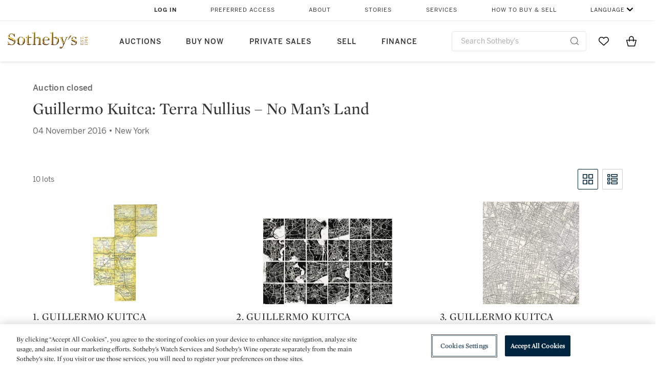

--- FILE ---
content_type: text/html;charset=UTF-8
request_url: https://www.sothebys.com/en/auctions/2016/terra-nullius-no-mans-land-n09575.html
body_size: 15444
content:
<!DOCTYPE html>
<html class="LotPage" lang="en">
<head>
    <meta charset="UTF-8">

    
    <link rel="preconnect" href="https://cdn.fonts.net">
    <link rel="stylesheet"
        href="https://cdn.fonts.net/kit/604aed6c-1d0b-4404-bedd-e585cecd62fc/604aed6c-1d0b-4404-bedd-e585cecd62fc.css">
    
    
    <script src="https://cdn-ukwest.onetrust.com/scripttemplates/otSDKStub.js" type="text/javascript" charset="UTF-8"
        data-domain-script=7754d653-fe9e-40b1-b526-f0bb1a6ea107></script>
    <script src="/etc/designs/shared/js/stb-global.js"></script>
    
    
    <script>
        !(function () {
            var analytics = window.analytics = window.analytics || [];
            if (!analytics.initialize) {
                if (analytics.invoked) {
                    window.console && console.error && console.error("Segment snippet included twice.");
                } else {
                    analytics.invoked = !0;
                    analytics.methods = ["trackSubmit", "trackClick", "trackLink", "trackForm", "pageview", "identify", "reset", "group", "track", "ready", "alias", "debug", "page", "once", "off", "on"];
                    analytics.factory = function (t) { return function () { var e = Array.prototype.slice.call(arguments); e.unshift(t); analytics.push(e); return analytics } };
                    for (var t = 0; t < analytics.methods.length; t++) {
                        var e = analytics.methods[t];
                        analytics[e] = analytics.factory(e)
                    }
                    analytics.load = function (t, e) {
                        var n = document.createElement("script");
                        n.type = "text/javascript";
                        n.async = !0;
                        n.src = ("https:" === document.location.protocol ? "https://" : "http://") + "cdn.segment.com/analytics.js/v1/" + t + "/analytics.min.js";
                        var o = document.getElementsByTagName("script")[0];
                        o.parentNode.insertBefore(n, o);
                        analytics._loadOptions = e
                    };
                    analytics.SNIPPET_VERSION = "4.1.0";

                    // Fixed syntax for IE11 and consent manager check
                    if (!!navigator.userAgent.match(/Trident\/7\./)) {
                        analytics.load("3DPSfpG4OjRBGEMqXhG0ZZsFghihTZso");
                    }
                }
            }
        })();

        function OptanonWrapper() {
            const isPreview = window.name.includes('PreviewFrame-preview')

            window.addEventListener('animationend', event => {
                const onetrustLoaded = event.animationName === 'onetrust-fade-in'
                if (onetrustLoaded && isPreview && window.Optanon) window.Optanon.Close()
            })

            if (!navigator.userAgent.match(/Trident\/7\./) && !isPreview) { // disable on IE11
                const DEBUG_LABEL = 'SEGMENT_DEBUG';
                const debug = window.localStorage.getItem(DEBUG_LABEL) === 'true';

                try {
                    if (hasCookie('OptanonConsent')) {
                        window.SothebysShared.findSegmentIntegrations("3DPSfpG4OjRBGEMqXhG0ZZsFghihTZso").then(
                            function (integrations) {
                                analytics.load("3DPSfpG4OjRBGEMqXhG0ZZsFghihTZso", {
                                    integrations: integrations
                                });
                                window.addEventListener("OTConsentApplied", onOneTrustChanged);
                            });
                    }
                    function onOneTrustChanged() {
                        window.location.reload();
                    }
                } catch (e) {
                    if (debug) console.error(e);
                };

                function hasCookie(name) {
                    return getCookie(name) != null;
                }

                function getCookie(name) {
                    let match = document.cookie.match(new RegExp('(^| )' + name + '=([^;]+)'));
                    if (match) return match[2];
                }
            }
        }
    </script>
    <link rel="preload" as="script" href="https://sothebys-com.brightspotcdn.com/resource/00000169-4eb2-d078-adfb-6eb2e0750000/styleguide/react/sothebys-components-with-react.min.489d1f52cda29085fddfa14ba1811a2f.gz.js">
    <link rel="stylesheet" href="https://sothebys-com.brightspotcdn.com/resource/00000169-4eb2-d078-adfb-6eb2e0750000/styleguide/All.min.1250976f409aaffbb4853acee214da0b.gz.css"><style>.ErrorPage-body {text-align: center; max-width: 667px; margin: 30px auto;}
.ErrorPage-body h1 {
  font-size: 100px;
  line-height: 1;
  letter-spacing: 2.6px;
  font-weight: 400;
  padding-bottom: 20px;
}
.ErrorPage-body h3 {
  font-size: 32px;
  font-weight: 300;
  line-height: 1.25;
  letter-spacing: 2px;
  padding: 0 10px 28px;
  max-width: 440px;
  margin: 0 auto;
}
.ErrorPage-body p {
  font-size: 20px;
  line-height: 1.2;
  padding: 0 10px 30px;
}</style>
<style>.TravexPage-black-background-container[data-white-background] .TravexLocation-eventDateRange {
    color: #000;
}</style>
<style>@media only screen and (max-width: 767px) {
   .AlgoliaGeographicSearchPage .listview-results { grid-template-columns: minmax(100px, 1fr); }
}</style>
<style>.ServiceDetailPage-aside .Address {
    display: none;
}</style>
<style>[data-preferred-content] .GallerySlide-actions {
    display: none;
}</style>
<style>.SearchModule-results .Card dynamic-cta:nth-of-type(odd) a[href] { display: none; }
.SearchModule-results .Card dynamic-cta:nth-of-type(odd) a[href*='http'] { display: flex; }</style>
<style></style><meta name="segment-site-verification" content="XB3b8DBgKNAcJ3nmgDYEFFkbV2OS4QD7"><style></style>
<style></style> <meta name="google-site-verification" content="jatOijsUDn6t0MH8uZbjbex1rYj2tgZZa_x1TAU32To"/> <style></style>
<style>@media only screen and (min-width: 768px) {
.DynamicCarousel-items[data-four-wide] .DynamicCarousel-items-item .Card .Image-uncropped, .MosaicCarousel-items[data-four-wide] .MosaicCarousel-items-item .Card .Image-uncropped {
    max-height: 376px;
    max-width: 100%;
}
}</style>
<style>.AuctionsModule-auctionsMain[data-auctions-style=grid] .AuctionsModule-results .AuctionsModule-results-item .item .image {
    display: flex;
    align-items: flex-end;
    height: 200px;
    justify-content: center;
}</style>
<style>aside [class$="-cta"] {
    display: block;
    text-align: left;
    margin: 0;
    min-width: unset;
    max-width: unset;
}
aside [class$="-cta"]:empty {
    display: none;
}</style>
<meta name="viewport" content="width=device-width, initial-scale=1"><title>Guillermo Kuitca: Terra Nullius – No Man’s Land - N09575</title>

    <link rel="canonical" href="https://www.sothebys.com/en/auctions/2016/terra-nullius-no-mans-land-n09575.html">
    <meta name="brightspot.contentId" content="00000164-5e43-dda0-a9fc-5e73fa160000">

    <meta property="og:url" content="https://www.sothebys.com/en/auctions/2016/terra-nullius-no-mans-land-n09575.html">

<meta property="og:image" content="">


<meta property="og:image:url" content="">

<meta property="og:image:width" content="">
<meta property="og:image:height" content="">
    <meta property="og:image:type" content="image">



    <meta property="og:locale" content="en">

    <meta property="og:locale:alternate" content="en">

    <meta property="og:site_name" content="Sothebys.com">


    <meta property="og:type" content="website">
<meta name="twitter:card" content="summary_large_image"/>

















    <meta property="fb:app_id" content="939141536887366">

    <meta property="fb:pages" content="101894826563370">

<meta property="article:tag" content="Guillermo Kuitca"><meta property="article:tag" content="Fine Art"><meta property="article:tag" content="New York"><link rel="alternate" href="https://www.sothebys.com/en/auctions/2016/terra-nullius-no-mans-land-n09575.html" hreflang="en" /><link rel="apple-touch-icon"sizes="180x180"href="/apple-touch-icon.png">
<link rel="icon"type="image/png"href="/favicon-32x32.png">
<link rel="icon"type="image/png"href="/favicon-16x16.png">

    
    <script>
        !function () { "use strict"; !function () { if (void 0 === window.Reflect || void 0 === window.customElements || window.customElements.polyfillWrapFlushCallback) return; const t = HTMLElement; window.HTMLElement = { HTMLElement: function () { return Reflect.construct(t, [], this.constructor) } }.HTMLElement, HTMLElement.prototype = t.prototype, HTMLElement.prototype.constructor = HTMLElement, Object.setPrototypeOf(HTMLElement, t) }() }();
    </script>
    
    <script>
        !function () { "use strict"; var n, t = !1, o = [], d = !1; function e() { window.WebComponents.ready = !0, document.dispatchEvent(new CustomEvent("WebComponentsReady", { bubbles: !0 })) } function i() { window.customElements && customElements.polyfillWrapFlushCallback && customElements.polyfillWrapFlushCallback(function (e) { n = e, d && n() }) } function r() { window.HTMLTemplateElement && HTMLTemplateElement.bootstrap && HTMLTemplateElement.bootstrap(window.document), t = !0, c().then(e) } function c() { d = !1; var e = o.map(function (e) { return e instanceof Function ? e() : e }); return o = [], Promise.all(e).then(function () { d = !0, n && n() }).catch(function (e) { console.error(e) }) } window.WebComponents = window.WebComponents || {}, window.WebComponents.ready = window.WebComponents.ready || !1, window.WebComponents.waitFor = window.WebComponents.waitFor || function (e) { e && (o.push(e), t && c()) }, window.WebComponents._batchCustomElements = i; var a = "webcomponents-loader.js", l = []; "attachShadow" in Element.prototype && "getRootNode" in Element.prototype && (!window.ShadyDOM || !window.ShadyDOM.force) || l.push("sd"), window.customElements && !window.customElements.forcePolyfill || l.push("ce"); var s, m, w, u = function () { var e = document.createElement("template"); if (!("content" in e)) return !0; if (!(e.content.cloneNode() instanceof DocumentFragment)) return !0; var n = document.createElement("template"); n.content.appendChild(document.createElement("div")), e.content.appendChild(n); var t = e.cloneNode(!0); return 0 === t.content.childNodes.length || 0 === t.content.firstChild.content.childNodes.length }(); window.Promise && Array.from && window.URL && window.Symbol && !u || (l = ["sd-ce-pf"]), l.length ? (s = "bundles/webcomponents-" + l.join("-") + ".js", m = window.WebComponents.root ? window.WebComponents.root + s : document.querySelector('script[src*="' + a + '"]').src.replace(a, s), (w = document.createElement("script")).src = m, "loading" === document.readyState ? (w.setAttribute("onload", "window.WebComponents._batchCustomElements()"), document.write(w.outerHTML), document.addEventListener("DOMContentLoaded", r)) : (w.addEventListener("load", function () { i(), r() }), w.addEventListener("error", function () { throw new Error("Could not load polyfill bundle" + m) }), document.head.appendChild(w))) : "complete" === document.readyState ? (t = !0, e()) : (window.addEventListener("load", r), window.addEventListener("DOMContentLoaded", function () { window.removeEventListener("load", r), r() })) }();
    </script>
    
    <meta name="brightspot.cached" content="true">

    <link rel="stylesheet" href="https://cdn.jsdelivr.net/npm/keen-slider@6.8.5/keen-slider.min.css" />
    <!-- Add Webcomponents Loader -->
    <script src="https://unpkg.com/@webcomponents/webcomponentsjs@2.5.0/webcomponents-loader.js"></script>

    <!-- Add Custom Elements ES5 Adapter -->
    <script src="https://unpkg.com/@webcomponents/webcomponentsjs@2.5.0/custom-elements-es5-adapter.js"></script>
    <script src="https://unpkg.com/@popperjs/core@2"></script>
    <script src="https://unpkg.com/tippy.js@6"></script>

    <script src="/core/page/ym-utils.js"></script>
    <script src="https://sothebys-com.brightspotcdn.com/resource/00000169-4eb2-d078-adfb-6eb2e0750000/styleguide/All.min.7d7c3ed1770081721dbdb3e5599d06f9.gz.js" async></script><script>
    window.fbAsyncInit = function() {
    FB.init({
    
        appId : '939141536887366',
    
    xfbml : true,
    version : 'v2.9'
    });
    };
    (function(d, s, id){
    var js, fjs = d.getElementsByTagName(s)[0];
    if (d.getElementById(id)) {return;}
    js = d.createElement(s); js.id = id;
    js.src = "//connect.facebook.net/en_US/sdk.js";
    fjs.parentNode.insertBefore(js, fjs);
    }(document, 'script', 'facebook-jssdk'));
</script>
<script>!function(e){var o={};function t(r){if(o[r])return o[r].exports;var n=o[r]={i:r,l:!1,exports:{}};return e[r].call(n.exports,n,n.exports,t),n.l=!0,n.exports}t.m=e,t.c=o,t.d=function(e,o,r){t.o(e,o)||Object.defineProperty(e,o,{enumerable:!0,get:r})},t.r=function(e){"undefined"!=typeof Symbol&&Symbol.toStringTag&&Object.defineProperty(e,Symbol.toStringTag,{value:"Module"}),Object.defineProperty(e,"__esModule",{value:!0})},t.t=function(e,o){if(1&o&&(e=t(e)),8&o)return e;if(4&o&&"object"==typeof e&&e&&e.__esModule)return e;var r=Object.create(null);if(t.r(r),Object.defineProperty(r,"default",{enumerable:!0,value:e}),2&o&&"string"!=typeof e)for(var n in e)t.d(r,n,function(o){return e[o]}.bind(null,n));return r},t.n=function(e){var o=e&&e.__esModule?function(){return e.default}:function(){return e};return t.d(o,"a",o),o},t.o=function(e,o){return Object.prototype.hasOwnProperty.call(e,o)},t.p="",t(t.s=10)}([function(e,o,t){"use strict";Object.defineProperty(o,"__esModule",{value:!0}),o.getCampaigns=o.getCookie=o.removeCookie=o.setCookie=o.getQueryParam=o.isUrlSecure=void 0;var r=function(e){return e&&e.__esModule?e:{default:e}}(t(7)),n=function(e){if(e&&e.__esModule)return e;var o={};if(null!=e)for(var t in e)Object.prototype.hasOwnProperty.call(e,t)&&(o[t]=e[t]);return o.default=e,o}(t(3));var a=function(e,o){try{return e[o]}catch(e){}},i=(o.isUrlSecure=function(e){var o=new r.default(e);return!!o&&"https:"===o.protocol},o.getQueryParam=function(e,o){var t=new r.default(e,!0);if(!Array.isArray(o))return a(t.query,o);var n=void 0,i=!0,s=!1,u=void 0;try{for(var c,l=o[Symbol.iterator]();!(i=(c=l.next()).done);i=!0){var f=c.value,m=a(t.query,f);m&&(void 0===n&&(n={}),n[f]=m)}}catch(e){s=!0,u=e}finally{try{!i&&l.return&&l.return()}finally{if(s)throw u}}return null===n?void 0:n});o.setCookie=function(e){var o=e.name,t=e.value,r=e.expires,a=void 0===r?1:r,i=e.path,s={};a&&(s.expires=a),i&&(s.path=i),n.set(o,t,a)},o.removeCookie=function(e){n.remove(e)},o.getCookie=function(e){n.get(e)},o.getCampaigns=function(e){var o=i(e,["aecmp","cmp"]);if(o){var t=o.aecmp,r=o.cmp;return t||r}}},function(e,o,t){"use strict";Object.defineProperty(o,"__esModule",{value:!0}),o.campaign=void 0;var r=t(0);o.campaign=function(e){try{var o={cookieName:"aecmp",patterns:{alwaysIgnore:[/^Simple_Registration_Complete$/],ignoreIfPrior:[/^email_SimpleAccountWelcome_Estimates_zaius_\d{1,2}-[a-z]{1,3}-\d{1,2}$/i]}},t=function(e,o){return e.test(o)},n=(0,r.getCookie)(o.cookieName);n&&!0===o.patterns.alwaysIgnore.some(function(e){return t(e,n)})&&((0,r.removeCookie)(o.cookieName),n=void 0);var a=(0,r.getCampaigns)(e);if(!a)return;if(n&&n===a)return;if(!0===o.patterns.alwaysIgnore.some(function(e){return t(e,a)}))return;if(!n)return void(0,r.setCookie)({name:o.cookieName,value:a,expires:30});if(!0===o.patterns.ignoreIfPrior.some(function(e){return t(e,a)}))return;(0,r.setCookie)({name:o.cookieName,value:a,expires:30})}catch(e){console.error(e)}}},function(e,o,t){"use strict";Object.defineProperty(o,"__esModule",{value:!0}),o.traffic=void 0;var r=t(0);o.traffic=function(e,o){try{var t=(0,r.isUrlSecure)(o),n=function(e){return"AE-"+e},a={set:function(e,o){t?window.sessionStorage.setItem(n(e),"string"==typeof o?o:JSON.stringify(o)):(0,r.setCookie)({name:n(e),value:o})},get:function(e){if(t)return window.sessionStorage.getItem(n(e));(0,r.getCookie)(n(e))},remove:function(e){if(t)return window.sessionStorage.removeItem(n(e));(0,r.removeCookie)(n(e))},replace:function(e){if(t&&!window.sessionStorage.getItem(n(e))){var o=(0,r.getCookie)(n(e));o&&(window.sessionStorage.setItem(n(e),o),(0,r.removeCookie)(n(e)))}}},i=void 0,s=void 0,u=void 0,c=void 0,l=void 0,f={keyName:"aetrfc",referrer:e,types:{d:"direct",r:"referral",o:"organic",p:"paid",c:"campaign"},internalDomains:["sothebys.com","auth0.com","sothebys.io"],patterns:{alwaysIgnore:[/^Simple_Registration_Complete$/],ignoreIfPrior:[/^email_SimpleAccountWelcome_Estimates_zaius_\d{1,2}-[a-z]{1,3}-\d{1,2}$/i],href:/(?:https?:\/\/)?((?:[\w-.])+)(?:\/?$|(?:\/?[^\?]\/?)+)(?:(?:\?)([^#]+))?/i},searchEngines:[{n:"360.cn",u:["360.cn"],q:"q"},{n:"Alice",u:["www.alice.com","aliceadsl.fr"],q:"qs"},{n:"Alltheweb",u:["www.alltheweb.com"],q:"q"},{n:"Altavista",u:["www.altavista.com"],q:"q"},{n:"AOL",u:["www.aol.com"],q:["encquery, q, query"]},{n:"Ask",u:["www.ask.com","search.aol.","alicesuche.aol."],q:"q"},{n:"Auone",u:["search.auone.jp"],q:"q"},{n:"Avg",u:["isearch.avg.com"],q:"q"},{n:"Babylon",u:["search.babylon.com"],q:"q"},{n:"Baidu",u:["www.baidu.com"],q:"wd, word"},{n:"Biglobe",u:["biglobe.ne.jp"],q:"q"},{n:"Bing",u:["www.bing."],q:"q"},{n:"Centrum.cz",u:["search.centrum.cz"],q:"q"},{n:"Comcast",u:["search.comcast.net"],q:"q"},{n:"Conduit",u:["search.conduit.com"],q:"q"},{n:"CNN",u:["www.cnn.com/SEARCH"],q:"query"},{n:"Daum",u:["www.daum.net"],q:"q"},{n:"Ekolay",u:["www.ekolay.net"],q:"q"},{n:"Eniro",u:["www.eniro.se"],q:"search_word"},{n:"Globo",u:["www.globo.com/busca"],q:"q"},{n:"go.mail.ru",u:["go.mail.ru"],q:"q"},{n:"Google",u:["www.google."],q:"q"},{n:"goo.ne",u:["goo.ne.jp"],q:"MT"},{n:"haosou.com",u:["www.haosou.com/s"],q:"q"},{n:"Incredimail",u:["search.incredimail.com"],q:"q"},{n:"Kvasir",u:["www.kvasir.no"],q:"q"},{n:"Live",u:["www.bing."],q:"q"},{n:"Lycos",u:["www.lycos."],q:"q"},{n:"Lycos",u:["search.lycos."],q:"query"},{n:"Mamma",u:["www.mamma.com"],q:"query"},{n:"MSN",u:["www.msn.com","money.msn.com","local.msn.com"],q:"q"},{n:"Mynet",u:["www.mynet.com"],q:"q"},{n:"Najdi",u:["najdi.si"],q:"q"},{n:"Naver",u:["www.naver.com"],q:"query"},{n:"Netscape",u:["search.netscape.com"],q:"query"},{n:"ONET",u:["szukaj.onet.pl"],q:"q, qt"},{n:"Ozu",u:["www.ozu.es"],q:"q"},{n:"PCHome",u:["www.pchome.com"],q:"q"},{n:"Rakuten",u:["rakuten."],q:"qt"},{n:"Rambler",u:["rambler.ru"],q:"query"},{n:"Search-results",u:["search-results.com"],q:"q"},{n:"search.smt.docomo",u:["search.smt.docomo.ne.jp"],q:"MT"},{n:"Sesam",u:["sesam.no"],q:"q"},{n:"Seznam",u:["www.seznam.cz"],q:"q"},{n:"So.com",u:["www.so.com/s"],q:"q"},{n:"Sogou",u:["www.sogou.com"],q:"query"},{n:"Startsiden",u:["www.startsiden.no/sok"],q:"q"},{n:"Szukacz",u:["www.szukacz.pl"],q:"q"},{n:"Terra",u:["buscador.terra.com.br"],q:"query"},{n:"Tut.by",u:["search.tut.by"],q:"query"},{n:"Ukr",u:["search.ukr.net"],q:"q"},{n:"Virgilio",u:["search.virgilio.it"],q:"qs"},{n:"Voila",u:["www.voila.fr"],q:"rdata"},{n:"Wirtulana Polska",u:["www.wp.pl"],q:"szukaj"},{n:"Yahoo",u:["www.yahoo.","yahoo.","m.yahoo.com"],q:"p"},{n:"Yandex",u:["www.yandex.com","yandex.ru"],q:"text"},{n:"Yam",u:["www.yam.com"],q:"k"}]},m=(0,r.getCampaigns)(o),p=!1;if(f.internalDomains.map(function(e){f.referrer.indexOf(e)>-1&&(p=!0)}),p)return void a.replace(f.keyName);var w=f.referrer.match(f.patterns.href);if(null===w)i=f.types.d;else{var h=w[1];l=h||"".toLowerCase();var y=null;f.searchEngines.map(function(e,o){(Array.isArray(e.u)?e.u:[e.u]).map(function(o){h.indexOf(o.toLowerCase())>-1&&(y=e)})});var d=null;try{d=f.referrer.split("?")[0]}catch(e){}u=d,null===y?i=f.types[m?"c":"r"]:(i=f.types[m?"p":"o"],s=y.n,c=function(o){if(!Array.isArray(o))return(0,r.getQueryParam)(e,o)||"";var t=(0,r.getQueryParam)(e,o);if(!t)return"";console.log(JSON.stringify(t,null,2));var n="";for(var a in t)n=n+(n?" ":"")+t[a];return n}(y.q))}var q={type:i,entry_path:window.location.pathname};s&&(q.source=s),l&&(q.domain=l),u&&(q.referring_url=u),c&&(q.keywords=c),a.set(f.keyName,q)}catch(e){console.error(e)}}},function(e,o,t){"use strict";Object.defineProperty(o,"__esModule",{value:!0});o.get=function(e){try{var o=new RegExp(e+"=([^;]+)").exec(document.cookie);try{return JSON.parse(o[1])}catch(e){return o[1]}}catch(e){}},o.set=function(e,o,t){var r=new Date;r.setTime(r.getTime()+86400*t*1e3),document.cookie=e+"="+JSON.stringify(o)+";expires="+r.toUTCString()+"; path=/"},o.remove=function(e){document.cookie=e+"=;expires=Thu, 01 Jan 1970 00:00:01 GMT; path=/"}},function(e,o,t){"use strict";var r=Object.prototype.hasOwnProperty;function n(e){return decodeURIComponent(e.replace(/\+/g," "))}o.stringify=function(e,o){o=o||"";var t=[];for(var n in"string"!=typeof o&&(o="?"),e)r.call(e,n)&&t.push(encodeURIComponent(n)+"="+encodeURIComponent(e[n]));return t.length?o+t.join("&"):""},o.parse=function(e){for(var o,t=/([^=?&]+)=?([^&]*)/g,r={};o=t.exec(e);){var a=n(o[1]),i=n(o[2]);a in r||(r[a]=i)}return r}},function(e,o,t){"use strict";e.exports=function(e,o){if(o=o.split(":")[0],!(e=+e))return!1;switch(o){case"http":case"ws":return 80!==e;case"https":case"wss":return 443!==e;case"ftp":return 21!==e;case"gopher":return 70!==e;case"file":return!1}return 0!==e}},function(e,o,t){"use strict";var r,n="function"==typeof Symbol&&"symbol"==typeof Symbol.iterator?function(e){return typeof e}:function(e){return e&&"function"==typeof Symbol&&e.constructor===Symbol&&e!==Symbol.prototype?"symbol":typeof e};r=function(){return this}();try{r=r||Function("return this")()||(0,eval)("this")}catch(e){"object"===("undefined"==typeof window?"undefined":n(window))&&(r=window)}e.exports=r},function(e,o,t){"use strict";(function(o){var r="function"==typeof Symbol&&"symbol"==typeof Symbol.iterator?function(e){return typeof e}:function(e){return e&&"function"==typeof Symbol&&e.constructor===Symbol&&e!==Symbol.prototype?"symbol":typeof e},n=t(5),a=t(4),i=/^([a-z][a-z0-9.+-]*:)?(\/\/)?([\S\s]*)/i,s=/^[A-Za-z][A-Za-z0-9+-.]*:\/\//,u=[["#","hash"],["?","query"],["/","pathname"],["@","auth",1],[NaN,"host",void 0,1,1],[/:(\d+)$/,"port",void 0,1],[NaN,"hostname",void 0,1,1]],c={hash:1,query:1};function l(e){var t,n=o&&o.location||{},a={},i=void 0===(e=e||n)?"undefined":r(e);if("blob:"===e.protocol)a=new m(unescape(e.pathname),{});else if("string"===i)for(t in a=new m(e,{}),c)delete a[t];else if("object"===i){for(t in e)t in c||(a[t]=e[t]);void 0===a.slashes&&(a.slashes=s.test(e.href))}return a}function f(e){var o=i.exec(e);return{protocol:o[1]?o[1].toLowerCase():"",slashes:!!o[2],rest:o[3]}}function m(e,o,t){if(!(this instanceof m))return new m(e,o,t);var i,s,c,p,w,h,y=u.slice(),d=void 0===o?"undefined":r(o),q=this,v=0;for("object"!==d&&"string"!==d&&(t=o,o=null),t&&"function"!=typeof t&&(t=a.parse),o=l(o),i=!(s=f(e||"")).protocol&&!s.slashes,q.slashes=s.slashes||i&&o.slashes,q.protocol=s.protocol||o.protocol||"",e=s.rest,s.slashes||(y[2]=[/(.*)/,"pathname"]);v<y.length;v++)c=(p=y[v])[0],h=p[1],c!=c?q[h]=e:"string"==typeof c?~(w=e.indexOf(c))&&("number"==typeof p[2]?(q[h]=e.slice(0,w),e=e.slice(w+p[2])):(q[h]=e.slice(w),e=e.slice(0,w))):(w=c.exec(e))&&(q[h]=w[1],e=e.slice(0,w.index)),q[h]=q[h]||i&&p[3]&&o[h]||"",p[4]&&(q[h]=q[h].toLowerCase());t&&(q.query=t(q.query)),i&&o.slashes&&"/"!==q.pathname.charAt(0)&&(""!==q.pathname||""!==o.pathname)&&(q.pathname=function(e,o){for(var t=(o||"/").split("/").slice(0,-1).concat(e.split("/")),r=t.length,n=t[r-1],a=!1,i=0;r--;)"."===t[r]?t.splice(r,1):".."===t[r]?(t.splice(r,1),i++):i&&(0===r&&(a=!0),t.splice(r,1),i--);return a&&t.unshift(""),"."!==n&&".."!==n||t.push(""),t.join("/")}(q.pathname,o.pathname)),n(q.port,q.protocol)||(q.host=q.hostname,q.port=""),q.username=q.password="",q.auth&&(p=q.auth.split(":"),q.username=p[0]||"",q.password=p[1]||""),q.origin=q.protocol&&q.host&&"file:"!==q.protocol?q.protocol+"//"+q.host:"null",q.href=q.toString()}m.prototype={set:function(e,o,t){var r=this;switch(e){case"query":"string"==typeof o&&o.length&&(o=(t||a.parse)(o)),r[e]=o;break;case"port":r[e]=o,n(o,r.protocol)?o&&(r.host=r.hostname+":"+o):(r.host=r.hostname,r[e]="");break;case"hostname":r[e]=o,r.port&&(o+=":"+r.port),r.host=o;break;case"host":r[e]=o,/:\d+$/.test(o)?(o=o.split(":"),r.port=o.pop(),r.hostname=o.join(":")):(r.hostname=o,r.port="");break;case"protocol":r.protocol=o.toLowerCase(),r.slashes=!t;break;case"pathname":case"hash":if(o){var i="pathname"===e?"/":"#";r[e]=o.charAt(0)!==i?i+o:o}else r[e]=o;break;default:r[e]=o}for(var s=0;s<u.length;s++){var c=u[s];c[4]&&(r[c[1]]=r[c[1]].toLowerCase())}return r.origin=r.protocol&&r.host&&"file:"!==r.protocol?r.protocol+"//"+r.host:"null",r.href=r.toString(),r},toString:function(e){e&&"function"==typeof e||(e=a.stringify);var o,t=this,n=t.protocol;n&&":"!==n.charAt(n.length-1)&&(n+=":");var i=n+(t.slashes?"//":"");return t.username&&(i+=t.username,t.password&&(i+=":"+t.password),i+="@"),i+=t.host+t.pathname,(o="object"===r(t.query)?e(t.query):t.query)&&(i+="?"!==o.charAt(0)?"?"+o:o),t.hash&&(i+=t.hash),i}},m.extractProtocol=f,m.location=l,m.qs=a,e.exports=m}).call(this,t(6))},function(e,o,t){"use strict";Object.defineProperty(o,"__esModule",{value:!0}),o.affiliate=void 0;var r=t(0);o.affiliate=function(e){try{var o=(0,r.getQueryParam)(e,["ranSiteID","clickdate"]);if(!o)return;var t=o.ranSiteID,n=o.clickdate;if(!t||!n)return;(0,r.removeCookie)("aeaffd"),(0,r.setCookie)({name:"aeaffd",value:{click_date:n,site_id:t},expires:30})}catch(e){console.error(e)}}},function(e,o,t){"use strict";var r=t(8),n=t(2),a=t(1);try{var i=window.location.href,s=document.referrer;(0,r.affiliate)(i),(0,n.traffic)(s,i),(0,a.campaign)(i)}catch(e){console.error(e)}},function(e,o,t){e.exports=t(9)}]);</script>
<script>(function() {    
    var getCookie = function(name) {
      var value = "; " + document.cookie;
      var parts = value.split("; " + name + "=");
      if (parts.length == 2) return parts.pop().split(";").shift();
    }

    var aecmpCookie = getCookie('aecmp');
    if (aecmpCookie !== undefined) {
        document.cookie = 'aecmp=' + encodeURI(decodeURI(getCookie('aecmp'))) +  ';path=/;expires=' + new Date(new Date().getTime() + 60*60*24*30*1000).toUTCString();
    }
})();</script>
</head>

<body class="AuctionPage-body this_one" data-redactable-token="-----BEGIN PUBLIC [base64]/McLQIDAQAB-----END PUBLIC KEY-----"
    data-page-properties='{
      "0": "","jwt_key_prefix": "http://schemas.sothebys.com","auth0Domain": [&quot;accounts.sothebys.com&quot;],"auth0ClientID": "T7hr3mPabRS4lVwwyVr7gqCzF8Lg0m7s","auth0Audience": "https://customer.api.sothebys.com","jwtIssuer": "www.sothebys.com","domain": "sothebys.com","vikingCustomerApi": "https://customerapi.prod.sothelabs.com/graphql"}'
    data-tracking='{"content_type": "Auctions","department_category": "Contemporary Art","name": "Auctions: 2016: Terra Nullius No Mans Land N09575 Html","language": "English","sale_id": "N09575",
    "preferred_content": "false"
    }'>
    <svg xmlns="http://www.w3.org/2000/svg" version="1.1" style="display:none" id="iconsMap">
        <symbol id="chevron" viewBox="0 0 24 13" role="presentation">
            <title>Chevron</title>
            <path
                d="M23.0287589,11.9714057 C23.2542377,12.192216 23.6160264,12.1884314 23.8368367,11.9629526 C24.057647,11.7374739 24.0538624,11.3756851 23.8283836,11.1548748 L12.6042778,0.163163174 C12.3842387,-0.0523200037 12.0330147,-0.0546587542 11.8101255,0.157875028 L0.177089588,11.2504423 C-0.0513097512,11.4682302 -0.0599119823,11.8299365 0.157875968,12.0583359 C0.375663918,12.2867352 0.737370183,12.2953374 0.965769522,12.0775495 L12.1991742,1.36604663 L23.0287589,11.9714057 Z">
            </path>
        </symbol>
    </svg>
    <div data-sothebys-component-url="header" data-brightspot-hosted="true"></div>
    
    

    <div class="AuctionsModule data-auctions-module" id="auctionsModule" data-auctions-module
        data-view-toggle-enabled="true">

        <input class="saleNumber" type="hidden" value="N09575" />

        <div class="AuctionsModule-auction">
            <div class="AuctionsModule-auction-status">Auction closed</div>
            <div class="AuctionsModule-auction-title">Guillermo Kuitca: Terra Nullius – No Man’s Land</div>

            <div class="AuctionsModule-auction-info">
                <div>04 November 2016 &bull; New York</div>
                <div>
                    
                </div>
            </div>
        </div>

        <div class="AuctionsModule-auctionsBody">
            <div class="AuctionsModule-auctionsMain" id="AuctionsModule-auctionsMain" data-view=""
                data-auctions-style="list">
                <div class="topBar">
                    <div class="AuctionsModule-lotsCount">
                        10 lots</div>
                    

                    <auctions-list-grid-toggle class="AuctionsModule-auctionsMain-styleToggle">
                        <button title="Grid" class="AuctionsModule-auctionsMain-styleToggle-grid"
                            id="AuctionsModule-auctionsMain-styleToggle-grid" data-active data-toggle="grid"><?xml version="1.0" encoding="utf-8"?>
<!-- Generator: Adobe Illustrator 22.1.0, SVG Export Plug-In . SVG Version: 6.00 Build 0)  -->
<svg version="1.1" id="Layer_1" xmlns="http://www.w3.org/2000/svg" xmlns:xlink="http://www.w3.org/1999/xlink" x="0px"
  y="0px" viewBox="0 0 24 24" style="enable-background:new 0 0 24 24;" xml:space="preserve">
  <style type="text/css">
    .st0 {
      fill: #00253E;
    }
  </style>
  <path class="st0" d="M21.2,22h-7.3c-0.4,0-0.8-0.3-0.8-0.8v-7.3c0-0.4,0.3-0.8,0.8-0.8h7.3c0.4,0,0.8,0.3,0.8,0.8v7.3
	C22,21.7,21.7,22,21.2,22z M14.7,20.5h5.8v-5.8h-5.8V20.5z" />
  <path class="st0" d="M10.1,22H2.8C2.3,22,2,21.7,2,21.3v-7.3c0-0.4,0.3-0.8,0.8-0.8h7.3c0.4,0,0.8,0.3,0.8,0.8v7.3
	C10.8,21.7,10.5,22,10.1,22z M3.5,20.5h5.8v-5.8H3.5V20.5z" />
  <path class="st0" d="M21.2,10.8h-7.3c-0.4,0-0.8-0.3-0.8-0.8V2.7c0-0.4,0.3-0.8,0.8-0.8h7.3C21.7,2,22,2.3,22,2.7v7.3
	C22,10.5,21.7,10.8,21.2,10.8z M14.7,9.3h5.8V3.5h-5.8V9.3z" />
  <path class="st0" d="M10.1,10.8H2.8c-0.4,0-0.8-0.3-0.8-0.8V2.7C2,2.3,2.3,2,2.8,2h7.3c0.4,0,0.8,0.3,0.8,0.8v7.3
	C10.8,10.5,10.5,10.8,10.1,10.8z M3.5,9.3h5.8V3.5H3.5V9.3z" />
</svg></button>
                        <button title="List" class="AuctionsModule-auctionsMain-styleToggle-list"
                            id="AuctionsModule-auctionsMain-styleToggle-list" data-toggle="list"><?xml version="1.0" encoding="utf-8"?>
<!-- Generator: Adobe Illustrator 22.1.0, SVG Export Plug-In . SVG Version: 6.00 Build 0)  -->
<svg version="1.1" id="Layer_1" xmlns="http://www.w3.org/2000/svg" xmlns:xlink="http://www.w3.org/1999/xlink" x="0px"
  y="0px" viewBox="0 0 24 24" style="enable-background:new 0 0 24 24;" xml:space="preserve">
  <style type="text/css">
    .st0 {
      fill: #00253E;
    }
  </style>
  <path class="st0" d="M21.2,22H10c-0.4,0-0.7-0.3-0.7-0.8v-3.9c0-0.4,0.3-0.8,0.7-0.8h11.2c0.4,0,0.8,0.3,0.8,0.8v3.9
	C22,21.7,21.7,22,21.2,22z M10.8,20.5h9.7v-2.4h-9.7V20.5z" />
  <path class="st0" d="M6.6,22H2.8C2.3,22,2,21.7,2,21.3v-3.9c0-0.4,0.3-0.8,0.8-0.8h3.9c0.4,0,0.8,0.3,0.8,0.8v3.9
	C7.4,21.7,7.1,22,6.6,22z M3.5,20.5h2.4v-2.4H3.5V20.5z" />
  <path class="st0" d="M21.2,14.7H10c-0.4,0-0.7-0.3-0.7-0.8v-3.9c0-0.4,0.3-0.8,0.7-0.8h11.2c0.4,0,0.8,0.3,0.8,0.8v3.9
	C22,14.4,21.7,14.7,21.2,14.7z M10.8,13.2h9.7v-2.4h-9.7V13.2z" />
  <path class="st0" d="M6.6,14.7H2.8c-0.4,0-0.8-0.3-0.8-0.8v-3.9c0-0.4,0.3-0.8,0.8-0.8h3.9c0.4,0,0.8,0.3,0.8,0.8v3.9
	C7.4,14.4,7.1,14.7,6.6,14.7z M3.5,13.2h2.4v-2.4H3.5V13.2z" />
  <path class="st0" d="M21.2,7.4H10c-0.4,0-0.7-0.3-0.7-0.8V2.7C9.3,2.3,9.6,2,10,2h11.2C21.7,2,22,2.3,22,2.7v3.9
	C22,7.1,21.7,7.4,21.2,7.4z M10.8,5.9h9.7V3.5h-9.7V5.9z" />
  <path class="st0" d="M6.6,7.4H2.8C2.3,7.4,2,7.1,2,6.6V2.7C2,2.3,2.3,2,2.8,2h3.9c0.4,0,0.8,0.3,0.8,0.7v3.9
	C7.4,7.1,7.1,7.4,6.6,7.4z M3.5,5.9h2.4V3.5H3.5V5.9z" />
</svg></button>
                    </auctions-list-grid-toggle>
                </div>


                
                
                <ul class="AuctionsModule-results">
                    
                    <li class="AuctionsModule-results-item">
                        <div class="item">
                            <div class="image">
                                <a target="" href="https://www.sothebys.com/en/auctions/ecatalogue/2016/terra-nullius-no-mans-land-n09575/lot.1.html" aria-label="1. Guillermo Kuitca">
                                    
                                        
                                            <picture>
    
    
        
            
        
    

    
    
        
    
        <source type="image/webp"  width="136"
     height="200"
    data-srcset="https://sothebys-com.brightspotcdn.com/dims4/default/ce8b7fe/2147483647/strip/true/crop/1359x2000+0+0/resize/272x400!/format/webp/quality/90/?url=http%3A%2F%2Fsothebys-brightspot-migration.s3.amazonaws.com%2Fa5%2Fd3%2F96%2F73ff0dd0da24683ea588189a7a1eada59838fdb05e9cdf9031b59528d3%2F014n09575-xxxxx.jpg 2x,https://sothebys-com.brightspotcdn.com/dims4/default/4ec96b0/2147483647/strip/true/crop/1359x2000+0+0/resize/408x600!/format/webp/quality/90/?url=http%3A%2F%2Fsothebys-brightspot-migration.s3.amazonaws.com%2Fa5%2Fd3%2F96%2F73ff0dd0da24683ea588189a7a1eada59838fdb05e9cdf9031b59528d3%2F014n09575-xxxxx.jpg 3x" srcset='[data-uri]'
/>
    

    
        <source width="136"
     height="200"
    data-srcset="https://sothebys-com.brightspotcdn.com/dims4/default/18a1a1c/2147483647/strip/true/crop/1359x2000+0+0/resize/136x200!/quality/90/?url=http%3A%2F%2Fsothebys-brightspot-migration.s3.amazonaws.com%2Fa5%2Fd3%2F96%2F73ff0dd0da24683ea588189a7a1eada59838fdb05e9cdf9031b59528d3%2F014n09575-xxxxx.jpg" srcset='[data-uri]'
/>
    

    
    
    <img class="grid lazyload grid" alt="" data-srcset="https://sothebys-com.brightspotcdn.com/dims4/default/a43e6ba/2147483647/strip/true/crop/1359x2000+0+0/resize/272x400!/quality/90/?url=http%3A%2F%2Fsothebys-brightspot-migration.s3.amazonaws.com%2Fa5%2Fd3%2F96%2F73ff0dd0da24683ea588189a7a1eada59838fdb05e9cdf9031b59528d3%2F014n09575-xxxxx.jpg 2x,https://sothebys-com.brightspotcdn.com/dims4/default/ed7f2c8/2147483647/strip/true/crop/1359x2000+0+0/resize/408x600!/quality/90/?url=http%3A%2F%2Fsothebys-brightspot-migration.s3.amazonaws.com%2Fa5%2Fd3%2F96%2F73ff0dd0da24683ea588189a7a1eada59838fdb05e9cdf9031b59528d3%2F014n09575-xxxxx.jpg 3x" width="136" height="200"
        data-src="https://sothebys-com.brightspotcdn.com/dims4/default/18a1a1c/2147483647/strip/true/crop/1359x2000+0+0/resize/136x200!/quality/90/?url=http%3A%2F%2Fsothebys-brightspot-migration.s3.amazonaws.com%2Fa5%2Fd3%2F96%2F73ff0dd0da24683ea588189a7a1eada59838fdb05e9cdf9031b59528d3%2F014n09575-xxxxx.jpg" src="[data-uri]"
    >

</picture>
                                        
                                    
                                    
                                        
                                            <picture>
    
    
        
            
        
    

    
    
        
    
        <source type="image/webp"  width="136"
     height="200"
    data-srcset="https://sothebys-com.brightspotcdn.com/dims4/default/ce8b7fe/2147483647/strip/true/crop/1359x2000+0+0/resize/272x400!/format/webp/quality/90/?url=http%3A%2F%2Fsothebys-brightspot-migration.s3.amazonaws.com%2Fa5%2Fd3%2F96%2F73ff0dd0da24683ea588189a7a1eada59838fdb05e9cdf9031b59528d3%2F014n09575-xxxxx.jpg 2x,https://sothebys-com.brightspotcdn.com/dims4/default/4ec96b0/2147483647/strip/true/crop/1359x2000+0+0/resize/408x600!/format/webp/quality/90/?url=http%3A%2F%2Fsothebys-brightspot-migration.s3.amazonaws.com%2Fa5%2Fd3%2F96%2F73ff0dd0da24683ea588189a7a1eada59838fdb05e9cdf9031b59528d3%2F014n09575-xxxxx.jpg 3x" srcset='[data-uri]'
/>
    

    
        <source width="136"
     height="200"
    data-srcset="https://sothebys-com.brightspotcdn.com/dims4/default/18a1a1c/2147483647/strip/true/crop/1359x2000+0+0/resize/136x200!/quality/90/?url=http%3A%2F%2Fsothebys-brightspot-migration.s3.amazonaws.com%2Fa5%2Fd3%2F96%2F73ff0dd0da24683ea588189a7a1eada59838fdb05e9cdf9031b59528d3%2F014n09575-xxxxx.jpg" srcset='[data-uri]'
/>
    

    
    
    <img class="list lazyload list" alt="" data-srcset="https://sothebys-com.brightspotcdn.com/dims4/default/a43e6ba/2147483647/strip/true/crop/1359x2000+0+0/resize/272x400!/quality/90/?url=http%3A%2F%2Fsothebys-brightspot-migration.s3.amazonaws.com%2Fa5%2Fd3%2F96%2F73ff0dd0da24683ea588189a7a1eada59838fdb05e9cdf9031b59528d3%2F014n09575-xxxxx.jpg 2x,https://sothebys-com.brightspotcdn.com/dims4/default/ed7f2c8/2147483647/strip/true/crop/1359x2000+0+0/resize/408x600!/quality/90/?url=http%3A%2F%2Fsothebys-brightspot-migration.s3.amazonaws.com%2Fa5%2Fd3%2F96%2F73ff0dd0da24683ea588189a7a1eada59838fdb05e9cdf9031b59528d3%2F014n09575-xxxxx.jpg 3x" width="136" height="200"
        data-src="https://sothebys-com.brightspotcdn.com/dims4/default/18a1a1c/2147483647/strip/true/crop/1359x2000+0+0/resize/136x200!/quality/90/?url=http%3A%2F%2Fsothebys-brightspot-migration.s3.amazonaws.com%2Fa5%2Fd3%2F96%2F73ff0dd0da24683ea588189a7a1eada59838fdb05e9cdf9031b59528d3%2F014n09575-xxxxx.jpg" src="[data-uri]"
    >

</picture>
                                        
                                    
                                </a>
                            </div>
                            <div class="mainContent">
                                <div class="content">
                                    <div class="title ">
                                        <a target="" href="https://www.sothebys.com/en/auctions/ecatalogue/2016/terra-nullius-no-mans-land-n09575/lot.1.html">1. Guillermo Kuitca</a>
                                    </div>
                                    <div class="description">Sacramento</div>
                                    <div class="estimate">
                                        
                                    </div>
                                </div>
                                <div class="info">
                                     <div class="top">
                                        
                                    </div>
                                    <div class="bottom">
                                        <div>BIDDING IS CLOSED</div>
                                    </div>
                                </div>
                            </div>
                        </div>
                    </li>
                    
                    <li class="AuctionsModule-results-item">
                        <div class="item">
                            <div class="image">
                                <a target="" href="https://www.sothebys.com/en/auctions/ecatalogue/2016/terra-nullius-no-mans-land-n09575/lot.2.html" aria-label="2. Guillermo Kuitca">
                                    
                                        
                                            <picture>
    
    
        
            
        
    

    
    
        
    
        <source type="image/webp"  width="252"
     height="167"
    data-srcset="https://sothebys-com.brightspotcdn.com/dims4/default/8aa1de8/2147483647/strip/true/crop/2000x1327+0+0/resize/504x334!/format/webp/quality/90/?url=http%3A%2F%2Fsothebys-brightspot-migration.s3.amazonaws.com%2Fcf%2F2c%2F2d%2Fd1f500b65e74340981e6e4e91a37e7306f8d8ad45095145fb51397a7aa%2Fn09575-2-web1.jpg 2x,https://sothebys-com.brightspotcdn.com/dims4/default/edbb8d6/2147483647/strip/true/crop/2000x1327+0+0/resize/756x501!/format/webp/quality/90/?url=http%3A%2F%2Fsothebys-brightspot-migration.s3.amazonaws.com%2Fcf%2F2c%2F2d%2Fd1f500b65e74340981e6e4e91a37e7306f8d8ad45095145fb51397a7aa%2Fn09575-2-web1.jpg 3x" srcset='[data-uri]'
/>
    

    
        <source width="252"
     height="167"
    data-srcset="https://sothebys-com.brightspotcdn.com/dims4/default/cd51833/2147483647/strip/true/crop/2000x1327+0+0/resize/252x167!/quality/90/?url=http%3A%2F%2Fsothebys-brightspot-migration.s3.amazonaws.com%2Fcf%2F2c%2F2d%2Fd1f500b65e74340981e6e4e91a37e7306f8d8ad45095145fb51397a7aa%2Fn09575-2-web1.jpg" srcset='[data-uri]'
/>
    

    
    
    <img class="grid lazyload grid" alt="" data-srcset="https://sothebys-com.brightspotcdn.com/dims4/default/e2eee3d/2147483647/strip/true/crop/2000x1327+0+0/resize/504x334!/quality/90/?url=http%3A%2F%2Fsothebys-brightspot-migration.s3.amazonaws.com%2Fcf%2F2c%2F2d%2Fd1f500b65e74340981e6e4e91a37e7306f8d8ad45095145fb51397a7aa%2Fn09575-2-web1.jpg 2x,https://sothebys-com.brightspotcdn.com/dims4/default/0cb49b8/2147483647/strip/true/crop/2000x1327+0+0/resize/756x501!/quality/90/?url=http%3A%2F%2Fsothebys-brightspot-migration.s3.amazonaws.com%2Fcf%2F2c%2F2d%2Fd1f500b65e74340981e6e4e91a37e7306f8d8ad45095145fb51397a7aa%2Fn09575-2-web1.jpg 3x" width="252" height="167"
        data-src="https://sothebys-com.brightspotcdn.com/dims4/default/cd51833/2147483647/strip/true/crop/2000x1327+0+0/resize/252x167!/quality/90/?url=http%3A%2F%2Fsothebys-brightspot-migration.s3.amazonaws.com%2Fcf%2F2c%2F2d%2Fd1f500b65e74340981e6e4e91a37e7306f8d8ad45095145fb51397a7aa%2Fn09575-2-web1.jpg" src="[data-uri]"
    >

</picture>
                                        
                                    
                                    
                                        
                                            <picture>
    
    
        
            
        
    

    
    
        
    
        <source type="image/webp"  width="200"
     height="133"
    data-srcset="https://sothebys-com.brightspotcdn.com/dims4/default/6382321/2147483647/strip/true/crop/2000x1327+0+0/resize/400x266!/format/webp/quality/90/?url=http%3A%2F%2Fsothebys-brightspot-migration.s3.amazonaws.com%2Fcf%2F2c%2F2d%2Fd1f500b65e74340981e6e4e91a37e7306f8d8ad45095145fb51397a7aa%2Fn09575-2-web1.jpg 2x,https://sothebys-com.brightspotcdn.com/dims4/default/9f7faa7/2147483647/strip/true/crop/2000x1327+0+0/resize/600x399!/format/webp/quality/90/?url=http%3A%2F%2Fsothebys-brightspot-migration.s3.amazonaws.com%2Fcf%2F2c%2F2d%2Fd1f500b65e74340981e6e4e91a37e7306f8d8ad45095145fb51397a7aa%2Fn09575-2-web1.jpg 3x" srcset='[data-uri]'
/>
    

    
        <source width="200"
     height="133"
    data-srcset="https://sothebys-com.brightspotcdn.com/dims4/default/4b97158/2147483647/strip/true/crop/2000x1327+0+0/resize/200x133!/quality/90/?url=http%3A%2F%2Fsothebys-brightspot-migration.s3.amazonaws.com%2Fcf%2F2c%2F2d%2Fd1f500b65e74340981e6e4e91a37e7306f8d8ad45095145fb51397a7aa%2Fn09575-2-web1.jpg" srcset='[data-uri]'
/>
    

    
    
    <img class="list lazyload list" alt="" data-srcset="https://sothebys-com.brightspotcdn.com/dims4/default/6e1b61d/2147483647/strip/true/crop/2000x1327+0+0/resize/400x266!/quality/90/?url=http%3A%2F%2Fsothebys-brightspot-migration.s3.amazonaws.com%2Fcf%2F2c%2F2d%2Fd1f500b65e74340981e6e4e91a37e7306f8d8ad45095145fb51397a7aa%2Fn09575-2-web1.jpg 2x,https://sothebys-com.brightspotcdn.com/dims4/default/886e1fc/2147483647/strip/true/crop/2000x1327+0+0/resize/600x399!/quality/90/?url=http%3A%2F%2Fsothebys-brightspot-migration.s3.amazonaws.com%2Fcf%2F2c%2F2d%2Fd1f500b65e74340981e6e4e91a37e7306f8d8ad45095145fb51397a7aa%2Fn09575-2-web1.jpg 3x" width="200" height="133"
        data-src="https://sothebys-com.brightspotcdn.com/dims4/default/4b97158/2147483647/strip/true/crop/2000x1327+0+0/resize/200x133!/quality/90/?url=http%3A%2F%2Fsothebys-brightspot-migration.s3.amazonaws.com%2Fcf%2F2c%2F2d%2Fd1f500b65e74340981e6e4e91a37e7306f8d8ad45095145fb51397a7aa%2Fn09575-2-web1.jpg" src="[data-uri]"
    >

</picture>
                                        
                                    
                                </a>
                            </div>
                            <div class="mainContent">
                                <div class="content">
                                    <div class="title ">
                                        <a target="" href="https://www.sothebys.com/en/auctions/ecatalogue/2016/terra-nullius-no-mans-land-n09575/lot.2.html">2. Guillermo Kuitca</a>
                                    </div>
                                    <div class="description">Untitled</div>
                                    <div class="estimate">
                                        
                                    </div>
                                </div>
                                <div class="info">
                                     <div class="top">
                                        
                                    </div>
                                    <div class="bottom">
                                        <div>BIDDING IS CLOSED</div>
                                    </div>
                                </div>
                            </div>
                        </div>
                    </li>
                    
                    <li class="AuctionsModule-results-item">
                        <div class="item">
                            <div class="image">
                                <a target="" href="https://www.sothebys.com/en/auctions/ecatalogue/2016/terra-nullius-no-mans-land-n09575/lot.3.html" aria-label="3. Guillermo Kuitca">
                                    
                                        
                                            <picture>
    
    
        
            
        
    

    
    
        
    
        <source type="image/webp"  width="188"
     height="200"
    data-srcset="https://sothebys-com.brightspotcdn.com/dims4/default/b9ace8e/2147483647/strip/true/crop/1881x2000+0+0/resize/376x400!/format/webp/quality/90/?url=http%3A%2F%2Fsothebys-brightspot-migration.s3.amazonaws.com%2F54%2F95%2Fa8%2F543d5686f99844a8acc93227fa18ff09c25181e6567bd7422575d5b609%2F001n09575-6qyhk.jpg 2x,https://sothebys-com.brightspotcdn.com/dims4/default/926adc9/2147483647/strip/true/crop/1881x2000+0+0/resize/564x600!/format/webp/quality/90/?url=http%3A%2F%2Fsothebys-brightspot-migration.s3.amazonaws.com%2F54%2F95%2Fa8%2F543d5686f99844a8acc93227fa18ff09c25181e6567bd7422575d5b609%2F001n09575-6qyhk.jpg 3x" srcset='[data-uri]'
/>
    

    
        <source width="188"
     height="200"
    data-srcset="https://sothebys-com.brightspotcdn.com/dims4/default/aaa8bfc/2147483647/strip/true/crop/1881x2000+0+0/resize/188x200!/quality/90/?url=http%3A%2F%2Fsothebys-brightspot-migration.s3.amazonaws.com%2F54%2F95%2Fa8%2F543d5686f99844a8acc93227fa18ff09c25181e6567bd7422575d5b609%2F001n09575-6qyhk.jpg" srcset='[data-uri]'
/>
    

    
    
    <img class="grid lazyload grid" alt="" data-srcset="https://sothebys-com.brightspotcdn.com/dims4/default/e2c272a/2147483647/strip/true/crop/1881x2000+0+0/resize/376x400!/quality/90/?url=http%3A%2F%2Fsothebys-brightspot-migration.s3.amazonaws.com%2F54%2F95%2Fa8%2F543d5686f99844a8acc93227fa18ff09c25181e6567bd7422575d5b609%2F001n09575-6qyhk.jpg 2x,https://sothebys-com.brightspotcdn.com/dims4/default/5141282/2147483647/strip/true/crop/1881x2000+0+0/resize/564x600!/quality/90/?url=http%3A%2F%2Fsothebys-brightspot-migration.s3.amazonaws.com%2F54%2F95%2Fa8%2F543d5686f99844a8acc93227fa18ff09c25181e6567bd7422575d5b609%2F001n09575-6qyhk.jpg 3x" width="188" height="200"
        data-src="https://sothebys-com.brightspotcdn.com/dims4/default/aaa8bfc/2147483647/strip/true/crop/1881x2000+0+0/resize/188x200!/quality/90/?url=http%3A%2F%2Fsothebys-brightspot-migration.s3.amazonaws.com%2F54%2F95%2Fa8%2F543d5686f99844a8acc93227fa18ff09c25181e6567bd7422575d5b609%2F001n09575-6qyhk.jpg" src="[data-uri]"
    >

</picture>
                                        
                                    
                                    
                                        
                                            <picture>
    
    
        
            
        
    

    
    
        
    
        <source type="image/webp"  width="188"
     height="200"
    data-srcset="https://sothebys-com.brightspotcdn.com/dims4/default/b9ace8e/2147483647/strip/true/crop/1881x2000+0+0/resize/376x400!/format/webp/quality/90/?url=http%3A%2F%2Fsothebys-brightspot-migration.s3.amazonaws.com%2F54%2F95%2Fa8%2F543d5686f99844a8acc93227fa18ff09c25181e6567bd7422575d5b609%2F001n09575-6qyhk.jpg 2x,https://sothebys-com.brightspotcdn.com/dims4/default/926adc9/2147483647/strip/true/crop/1881x2000+0+0/resize/564x600!/format/webp/quality/90/?url=http%3A%2F%2Fsothebys-brightspot-migration.s3.amazonaws.com%2F54%2F95%2Fa8%2F543d5686f99844a8acc93227fa18ff09c25181e6567bd7422575d5b609%2F001n09575-6qyhk.jpg 3x" srcset='[data-uri]'
/>
    

    
        <source width="188"
     height="200"
    data-srcset="https://sothebys-com.brightspotcdn.com/dims4/default/aaa8bfc/2147483647/strip/true/crop/1881x2000+0+0/resize/188x200!/quality/90/?url=http%3A%2F%2Fsothebys-brightspot-migration.s3.amazonaws.com%2F54%2F95%2Fa8%2F543d5686f99844a8acc93227fa18ff09c25181e6567bd7422575d5b609%2F001n09575-6qyhk.jpg" srcset='[data-uri]'
/>
    

    
    
    <img class="list lazyload list" alt="" data-srcset="https://sothebys-com.brightspotcdn.com/dims4/default/e2c272a/2147483647/strip/true/crop/1881x2000+0+0/resize/376x400!/quality/90/?url=http%3A%2F%2Fsothebys-brightspot-migration.s3.amazonaws.com%2F54%2F95%2Fa8%2F543d5686f99844a8acc93227fa18ff09c25181e6567bd7422575d5b609%2F001n09575-6qyhk.jpg 2x,https://sothebys-com.brightspotcdn.com/dims4/default/5141282/2147483647/strip/true/crop/1881x2000+0+0/resize/564x600!/quality/90/?url=http%3A%2F%2Fsothebys-brightspot-migration.s3.amazonaws.com%2F54%2F95%2Fa8%2F543d5686f99844a8acc93227fa18ff09c25181e6567bd7422575d5b609%2F001n09575-6qyhk.jpg 3x" width="188" height="200"
        data-src="https://sothebys-com.brightspotcdn.com/dims4/default/aaa8bfc/2147483647/strip/true/crop/1881x2000+0+0/resize/188x200!/quality/90/?url=http%3A%2F%2Fsothebys-brightspot-migration.s3.amazonaws.com%2F54%2F95%2Fa8%2F543d5686f99844a8acc93227fa18ff09c25181e6567bd7422575d5b609%2F001n09575-6qyhk.jpg" src="[data-uri]"
    >

</picture>
                                        
                                    
                                </a>
                            </div>
                            <div class="mainContent">
                                <div class="content">
                                    <div class="title ">
                                        <a target="" href="https://www.sothebys.com/en/auctions/ecatalogue/2016/terra-nullius-no-mans-land-n09575/lot.3.html">3. Guillermo Kuitca</a>
                                    </div>
                                    <div class="description">Idea de una Pasión</div>
                                    <div class="estimate">
                                        
                                    </div>
                                </div>
                                <div class="info">
                                     <div class="top">
                                        
                                    </div>
                                    <div class="bottom">
                                        <div>BIDDING IS CLOSED</div>
                                    </div>
                                </div>
                            </div>
                        </div>
                    </li>
                    
                    <li class="AuctionsModule-results-item">
                        <div class="item">
                            <div class="image">
                                <a target="" href="https://www.sothebys.com/en/auctions/ecatalogue/2016/terra-nullius-no-mans-land-n09575/lot.4.html" aria-label="4. Guillermo Kuitca">
                                    
                                        
                                            <picture>
    
    
        
            
        
    

    
    
        
    
        <source type="image/webp"  width="239"
     height="200"
    data-srcset="https://sothebys-com.brightspotcdn.com/dims4/default/e7895ea/2147483647/strip/true/crop/2000x1673+0+0/resize/478x400!/format/webp/quality/90/?url=http%3A%2F%2Fsothebys-brightspot-migration.s3.amazonaws.com%2Fa3%2F52%2F9d%2F81fe0b5e7da1acabce255792fd2a07a1a1cc7d59b0438ee755072dea3a%2Fn09575-4-web1.jpg 2x,https://sothebys-com.brightspotcdn.com/dims4/default/afa00e8/2147483647/strip/true/crop/2000x1673+0+0/resize/717x600!/format/webp/quality/90/?url=http%3A%2F%2Fsothebys-brightspot-migration.s3.amazonaws.com%2Fa3%2F52%2F9d%2F81fe0b5e7da1acabce255792fd2a07a1a1cc7d59b0438ee755072dea3a%2Fn09575-4-web1.jpg 3x" srcset='[data-uri]'
/>
    

    
        <source width="239"
     height="200"
    data-srcset="https://sothebys-com.brightspotcdn.com/dims4/default/c4cec08/2147483647/strip/true/crop/2000x1673+0+0/resize/239x200!/quality/90/?url=http%3A%2F%2Fsothebys-brightspot-migration.s3.amazonaws.com%2Fa3%2F52%2F9d%2F81fe0b5e7da1acabce255792fd2a07a1a1cc7d59b0438ee755072dea3a%2Fn09575-4-web1.jpg" srcset='[data-uri]'
/>
    

    
    
    <img class="grid lazyload grid" alt="" data-srcset="https://sothebys-com.brightspotcdn.com/dims4/default/ce8bb07/2147483647/strip/true/crop/2000x1673+0+0/resize/478x400!/quality/90/?url=http%3A%2F%2Fsothebys-brightspot-migration.s3.amazonaws.com%2Fa3%2F52%2F9d%2F81fe0b5e7da1acabce255792fd2a07a1a1cc7d59b0438ee755072dea3a%2Fn09575-4-web1.jpg 2x,https://sothebys-com.brightspotcdn.com/dims4/default/ea29a93/2147483647/strip/true/crop/2000x1673+0+0/resize/717x600!/quality/90/?url=http%3A%2F%2Fsothebys-brightspot-migration.s3.amazonaws.com%2Fa3%2F52%2F9d%2F81fe0b5e7da1acabce255792fd2a07a1a1cc7d59b0438ee755072dea3a%2Fn09575-4-web1.jpg 3x" width="239" height="200"
        data-src="https://sothebys-com.brightspotcdn.com/dims4/default/c4cec08/2147483647/strip/true/crop/2000x1673+0+0/resize/239x200!/quality/90/?url=http%3A%2F%2Fsothebys-brightspot-migration.s3.amazonaws.com%2Fa3%2F52%2F9d%2F81fe0b5e7da1acabce255792fd2a07a1a1cc7d59b0438ee755072dea3a%2Fn09575-4-web1.jpg" src="[data-uri]"
    >

</picture>
                                        
                                    
                                    
                                        
                                            <picture>
    
    
        
            
        
    

    
    
        
    
        <source type="image/webp"  width="200"
     height="167"
    data-srcset="https://sothebys-com.brightspotcdn.com/dims4/default/227ddf0/2147483647/strip/true/crop/2000x1673+0+0/resize/400x334!/format/webp/quality/90/?url=http%3A%2F%2Fsothebys-brightspot-migration.s3.amazonaws.com%2Fa3%2F52%2F9d%2F81fe0b5e7da1acabce255792fd2a07a1a1cc7d59b0438ee755072dea3a%2Fn09575-4-web1.jpg 2x,https://sothebys-com.brightspotcdn.com/dims4/default/0c14a7a/2147483647/strip/true/crop/2000x1673+0+0/resize/600x501!/format/webp/quality/90/?url=http%3A%2F%2Fsothebys-brightspot-migration.s3.amazonaws.com%2Fa3%2F52%2F9d%2F81fe0b5e7da1acabce255792fd2a07a1a1cc7d59b0438ee755072dea3a%2Fn09575-4-web1.jpg 3x" srcset='[data-uri]'
/>
    

    
        <source width="200"
     height="167"
    data-srcset="https://sothebys-com.brightspotcdn.com/dims4/default/7151027/2147483647/strip/true/crop/2000x1673+0+0/resize/200x167!/quality/90/?url=http%3A%2F%2Fsothebys-brightspot-migration.s3.amazonaws.com%2Fa3%2F52%2F9d%2F81fe0b5e7da1acabce255792fd2a07a1a1cc7d59b0438ee755072dea3a%2Fn09575-4-web1.jpg" srcset='[data-uri]'
/>
    

    
    
    <img class="list lazyload list" alt="" data-srcset="https://sothebys-com.brightspotcdn.com/dims4/default/30c1fe7/2147483647/strip/true/crop/2000x1673+0+0/resize/400x334!/quality/90/?url=http%3A%2F%2Fsothebys-brightspot-migration.s3.amazonaws.com%2Fa3%2F52%2F9d%2F81fe0b5e7da1acabce255792fd2a07a1a1cc7d59b0438ee755072dea3a%2Fn09575-4-web1.jpg 2x,https://sothebys-com.brightspotcdn.com/dims4/default/fd0400c/2147483647/strip/true/crop/2000x1673+0+0/resize/600x501!/quality/90/?url=http%3A%2F%2Fsothebys-brightspot-migration.s3.amazonaws.com%2Fa3%2F52%2F9d%2F81fe0b5e7da1acabce255792fd2a07a1a1cc7d59b0438ee755072dea3a%2Fn09575-4-web1.jpg 3x" width="200" height="167"
        data-src="https://sothebys-com.brightspotcdn.com/dims4/default/7151027/2147483647/strip/true/crop/2000x1673+0+0/resize/200x167!/quality/90/?url=http%3A%2F%2Fsothebys-brightspot-migration.s3.amazonaws.com%2Fa3%2F52%2F9d%2F81fe0b5e7da1acabce255792fd2a07a1a1cc7d59b0438ee755072dea3a%2Fn09575-4-web1.jpg" src="[data-uri]"
    >

</picture>
                                        
                                    
                                </a>
                            </div>
                            <div class="mainContent">
                                <div class="content">
                                    <div class="title ">
                                        <a target="" href="https://www.sothebys.com/en/auctions/ecatalogue/2016/terra-nullius-no-mans-land-n09575/lot.4.html">4. Guillermo Kuitca</a>
                                    </div>
                                    <div class="description">Crumlin Road</div>
                                    <div class="estimate">
                                        
                                    </div>
                                </div>
                                <div class="info">
                                     <div class="top">
                                        
                                    </div>
                                    <div class="bottom">
                                        <div>BIDDING IS CLOSED</div>
                                    </div>
                                </div>
                            </div>
                        </div>
                    </li>
                    
                    <li class="AuctionsModule-results-item">
                        <div class="item">
                            <div class="image">
                                <a target="" href="https://www.sothebys.com/en/auctions/ecatalogue/2016/terra-nullius-no-mans-land-n09575/lot.5.html" aria-label="5. Guillermo Kuitca">
                                    
                                        
                                            <picture>
    
    
        
            
        
    

    
    
        
    
        <source type="image/webp"  width="237"
     height="200"
    data-srcset="https://sothebys-com.brightspotcdn.com/dims4/default/992af58/2147483647/strip/true/crop/2000x1688+0+0/resize/474x400!/format/webp/quality/90/?url=http%3A%2F%2Fsothebys-brightspot-migration.s3.amazonaws.com%2F0f%2Fde%2F21%2Fcccf379cb7244065fb3399947bb8c603a405165d75239eeba0c143bb2f%2F002n09575-96nzy.jpg 2x,https://sothebys-com.brightspotcdn.com/dims4/default/2e1266d/2147483647/strip/true/crop/2000x1688+0+0/resize/711x600!/format/webp/quality/90/?url=http%3A%2F%2Fsothebys-brightspot-migration.s3.amazonaws.com%2F0f%2Fde%2F21%2Fcccf379cb7244065fb3399947bb8c603a405165d75239eeba0c143bb2f%2F002n09575-96nzy.jpg 3x" srcset='[data-uri]'
/>
    

    
        <source width="237"
     height="200"
    data-srcset="https://sothebys-com.brightspotcdn.com/dims4/default/21a6ce8/2147483647/strip/true/crop/2000x1688+0+0/resize/237x200!/quality/90/?url=http%3A%2F%2Fsothebys-brightspot-migration.s3.amazonaws.com%2F0f%2Fde%2F21%2Fcccf379cb7244065fb3399947bb8c603a405165d75239eeba0c143bb2f%2F002n09575-96nzy.jpg" srcset='[data-uri]'
/>
    

    
    
    <img class="grid lazyload grid" alt="" data-srcset="https://sothebys-com.brightspotcdn.com/dims4/default/86a639b/2147483647/strip/true/crop/2000x1688+0+0/resize/474x400!/quality/90/?url=http%3A%2F%2Fsothebys-brightspot-migration.s3.amazonaws.com%2F0f%2Fde%2F21%2Fcccf379cb7244065fb3399947bb8c603a405165d75239eeba0c143bb2f%2F002n09575-96nzy.jpg 2x,https://sothebys-com.brightspotcdn.com/dims4/default/9ce449b/2147483647/strip/true/crop/2000x1688+0+0/resize/711x600!/quality/90/?url=http%3A%2F%2Fsothebys-brightspot-migration.s3.amazonaws.com%2F0f%2Fde%2F21%2Fcccf379cb7244065fb3399947bb8c603a405165d75239eeba0c143bb2f%2F002n09575-96nzy.jpg 3x" width="237" height="200"
        data-src="https://sothebys-com.brightspotcdn.com/dims4/default/21a6ce8/2147483647/strip/true/crop/2000x1688+0+0/resize/237x200!/quality/90/?url=http%3A%2F%2Fsothebys-brightspot-migration.s3.amazonaws.com%2F0f%2Fde%2F21%2Fcccf379cb7244065fb3399947bb8c603a405165d75239eeba0c143bb2f%2F002n09575-96nzy.jpg" src="[data-uri]"
    >

</picture>
                                        
                                    
                                    
                                        
                                            <picture>
    
    
        
            
        
    

    
    
        
    
        <source type="image/webp"  width="200"
     height="169"
    data-srcset="https://sothebys-com.brightspotcdn.com/dims4/default/1c7032e/2147483647/strip/true/crop/2000x1688+0+0/resize/400x338!/format/webp/quality/90/?url=http%3A%2F%2Fsothebys-brightspot-migration.s3.amazonaws.com%2F0f%2Fde%2F21%2Fcccf379cb7244065fb3399947bb8c603a405165d75239eeba0c143bb2f%2F002n09575-96nzy.jpg 2x,https://sothebys-com.brightspotcdn.com/dims4/default/5686dd9/2147483647/strip/true/crop/2000x1688+0+0/resize/600x507!/format/webp/quality/90/?url=http%3A%2F%2Fsothebys-brightspot-migration.s3.amazonaws.com%2F0f%2Fde%2F21%2Fcccf379cb7244065fb3399947bb8c603a405165d75239eeba0c143bb2f%2F002n09575-96nzy.jpg 3x" srcset='[data-uri]'
/>
    

    
        <source width="200"
     height="169"
    data-srcset="https://sothebys-com.brightspotcdn.com/dims4/default/97f0ea9/2147483647/strip/true/crop/2000x1688+0+0/resize/200x169!/quality/90/?url=http%3A%2F%2Fsothebys-brightspot-migration.s3.amazonaws.com%2F0f%2Fde%2F21%2Fcccf379cb7244065fb3399947bb8c603a405165d75239eeba0c143bb2f%2F002n09575-96nzy.jpg" srcset='[data-uri]'
/>
    

    
    
    <img class="list lazyload list" alt="" data-srcset="https://sothebys-com.brightspotcdn.com/dims4/default/b501db4/2147483647/strip/true/crop/2000x1688+0+0/resize/400x338!/quality/90/?url=http%3A%2F%2Fsothebys-brightspot-migration.s3.amazonaws.com%2F0f%2Fde%2F21%2Fcccf379cb7244065fb3399947bb8c603a405165d75239eeba0c143bb2f%2F002n09575-96nzy.jpg 2x,https://sothebys-com.brightspotcdn.com/dims4/default/b5df991/2147483647/strip/true/crop/2000x1688+0+0/resize/600x507!/quality/90/?url=http%3A%2F%2Fsothebys-brightspot-migration.s3.amazonaws.com%2F0f%2Fde%2F21%2Fcccf379cb7244065fb3399947bb8c603a405165d75239eeba0c143bb2f%2F002n09575-96nzy.jpg 3x" width="200" height="169"
        data-src="https://sothebys-com.brightspotcdn.com/dims4/default/97f0ea9/2147483647/strip/true/crop/2000x1688+0+0/resize/200x169!/quality/90/?url=http%3A%2F%2Fsothebys-brightspot-migration.s3.amazonaws.com%2F0f%2Fde%2F21%2Fcccf379cb7244065fb3399947bb8c603a405165d75239eeba0c143bb2f%2F002n09575-96nzy.jpg" src="[data-uri]"
    >

</picture>
                                        
                                    
                                </a>
                            </div>
                            <div class="mainContent">
                                <div class="content">
                                    <div class="title ">
                                        <a target="" href="https://www.sothebys.com/en/auctions/ecatalogue/2016/terra-nullius-no-mans-land-n09575/lot.5.html">5. Guillermo Kuitca</a>
                                    </div>
                                    <div class="description">Corona de espinas</div>
                                    <div class="estimate">
                                        
                                    </div>
                                </div>
                                <div class="info">
                                     <div class="top">
                                        
                                    </div>
                                    <div class="bottom">
                                        <div>BIDDING IS CLOSED</div>
                                    </div>
                                </div>
                            </div>
                        </div>
                    </li>
                    
                    <li class="AuctionsModule-results-item">
                        <div class="item">
                            <div class="image">
                                <a target="" href="https://www.sothebys.com/en/auctions/ecatalogue/2016/terra-nullius-no-mans-land-n09575/lot.6.html" aria-label="6. Guillermo Kuitca">
                                    
                                        
                                            <picture>
    
    
        
            
        
    

    
    
        
    
        <source type="image/webp"  width="252"
     height="197"
    data-srcset="https://sothebys-com.brightspotcdn.com/dims4/default/072466b/2147483647/strip/true/crop/2000x1560+0+0/resize/504x394!/format/webp/quality/90/?url=http%3A%2F%2Fsothebys-brightspot-migration.s3.amazonaws.com%2F8d%2F74%2Fcb%2F279e28286e72686b7c3ae6f9cdfd49cc66f6b6b4991be3c5b525b30568%2F012n09575-98sdw.jpg 2x,https://sothebys-com.brightspotcdn.com/dims4/default/e8e6492/2147483647/strip/true/crop/2000x1560+0+0/resize/756x591!/format/webp/quality/90/?url=http%3A%2F%2Fsothebys-brightspot-migration.s3.amazonaws.com%2F8d%2F74%2Fcb%2F279e28286e72686b7c3ae6f9cdfd49cc66f6b6b4991be3c5b525b30568%2F012n09575-98sdw.jpg 3x" srcset='[data-uri]'
/>
    

    
        <source width="252"
     height="197"
    data-srcset="https://sothebys-com.brightspotcdn.com/dims4/default/0df259b/2147483647/strip/true/crop/2000x1560+0+0/resize/252x197!/quality/90/?url=http%3A%2F%2Fsothebys-brightspot-migration.s3.amazonaws.com%2F8d%2F74%2Fcb%2F279e28286e72686b7c3ae6f9cdfd49cc66f6b6b4991be3c5b525b30568%2F012n09575-98sdw.jpg" srcset='[data-uri]'
/>
    

    
    
    <img class="grid lazyload grid" alt="" data-srcset="https://sothebys-com.brightspotcdn.com/dims4/default/e6052df/2147483647/strip/true/crop/2000x1560+0+0/resize/504x394!/quality/90/?url=http%3A%2F%2Fsothebys-brightspot-migration.s3.amazonaws.com%2F8d%2F74%2Fcb%2F279e28286e72686b7c3ae6f9cdfd49cc66f6b6b4991be3c5b525b30568%2F012n09575-98sdw.jpg 2x,https://sothebys-com.brightspotcdn.com/dims4/default/9eaa4f2/2147483647/strip/true/crop/2000x1560+0+0/resize/756x591!/quality/90/?url=http%3A%2F%2Fsothebys-brightspot-migration.s3.amazonaws.com%2F8d%2F74%2Fcb%2F279e28286e72686b7c3ae6f9cdfd49cc66f6b6b4991be3c5b525b30568%2F012n09575-98sdw.jpg 3x" width="252" height="197"
        data-src="https://sothebys-com.brightspotcdn.com/dims4/default/0df259b/2147483647/strip/true/crop/2000x1560+0+0/resize/252x197!/quality/90/?url=http%3A%2F%2Fsothebys-brightspot-migration.s3.amazonaws.com%2F8d%2F74%2Fcb%2F279e28286e72686b7c3ae6f9cdfd49cc66f6b6b4991be3c5b525b30568%2F012n09575-98sdw.jpg" src="[data-uri]"
    >

</picture>
                                        
                                    
                                    
                                        
                                            <picture>
    
    
        
            
        
    

    
    
        
    
        <source type="image/webp"  width="200"
     height="156"
    data-srcset="https://sothebys-com.brightspotcdn.com/dims4/default/5b08a71/2147483647/strip/true/crop/2000x1560+0+0/resize/400x312!/format/webp/quality/90/?url=http%3A%2F%2Fsothebys-brightspot-migration.s3.amazonaws.com%2F8d%2F74%2Fcb%2F279e28286e72686b7c3ae6f9cdfd49cc66f6b6b4991be3c5b525b30568%2F012n09575-98sdw.jpg 2x,https://sothebys-com.brightspotcdn.com/dims4/default/1f42c6a/2147483647/strip/true/crop/2000x1560+0+0/resize/600x468!/format/webp/quality/90/?url=http%3A%2F%2Fsothebys-brightspot-migration.s3.amazonaws.com%2F8d%2F74%2Fcb%2F279e28286e72686b7c3ae6f9cdfd49cc66f6b6b4991be3c5b525b30568%2F012n09575-98sdw.jpg 3x" srcset='[data-uri]'
/>
    

    
        <source width="200"
     height="156"
    data-srcset="https://sothebys-com.brightspotcdn.com/dims4/default/58d883a/2147483647/strip/true/crop/2000x1560+0+0/resize/200x156!/quality/90/?url=http%3A%2F%2Fsothebys-brightspot-migration.s3.amazonaws.com%2F8d%2F74%2Fcb%2F279e28286e72686b7c3ae6f9cdfd49cc66f6b6b4991be3c5b525b30568%2F012n09575-98sdw.jpg" srcset='[data-uri]'
/>
    

    
    
    <img class="list lazyload list" alt="" data-srcset="https://sothebys-com.brightspotcdn.com/dims4/default/1078ac5/2147483647/strip/true/crop/2000x1560+0+0/resize/400x312!/quality/90/?url=http%3A%2F%2Fsothebys-brightspot-migration.s3.amazonaws.com%2F8d%2F74%2Fcb%2F279e28286e72686b7c3ae6f9cdfd49cc66f6b6b4991be3c5b525b30568%2F012n09575-98sdw.jpg 2x,https://sothebys-com.brightspotcdn.com/dims4/default/d6f0dfb/2147483647/strip/true/crop/2000x1560+0+0/resize/600x468!/quality/90/?url=http%3A%2F%2Fsothebys-brightspot-migration.s3.amazonaws.com%2F8d%2F74%2Fcb%2F279e28286e72686b7c3ae6f9cdfd49cc66f6b6b4991be3c5b525b30568%2F012n09575-98sdw.jpg 3x" width="200" height="156"
        data-src="https://sothebys-com.brightspotcdn.com/dims4/default/58d883a/2147483647/strip/true/crop/2000x1560+0+0/resize/200x156!/quality/90/?url=http%3A%2F%2Fsothebys-brightspot-migration.s3.amazonaws.com%2F8d%2F74%2Fcb%2F279e28286e72686b7c3ae6f9cdfd49cc66f6b6b4991be3c5b525b30568%2F012n09575-98sdw.jpg" src="[data-uri]"
    >

</picture>
                                        
                                    
                                </a>
                            </div>
                            <div class="mainContent">
                                <div class="content">
                                    <div class="title ">
                                        <a target="" href="https://www.sothebys.com/en/auctions/ecatalogue/2016/terra-nullius-no-mans-land-n09575/lot.6.html">6. Guillermo Kuitca</a>
                                    </div>
                                    <div class="description">Untitled</div>
                                    <div class="estimate">
                                        
                                    </div>
                                </div>
                                <div class="info">
                                     <div class="top">
                                        
                                    </div>
                                    <div class="bottom">
                                        <div>BIDDING IS CLOSED</div>
                                    </div>
                                </div>
                            </div>
                        </div>
                    </li>
                    
                    <li class="AuctionsModule-results-item">
                        <div class="item">
                            <div class="image">
                                <a target="" href="https://www.sothebys.com/en/auctions/ecatalogue/2016/terra-nullius-no-mans-land-n09575/lot.7.html" aria-label="7. Guillermo Kuitca">
                                    
                                        
                                            <picture>
    
    
        
            
        
    

    
    
        
    
        <source type="image/webp"  width="252"
     height="170"
    data-srcset="https://sothebys-com.brightspotcdn.com/dims4/default/1df7215/2147483647/strip/true/crop/2000x1346+0+0/resize/504x340!/format/webp/quality/90/?url=http%3A%2F%2Fsothebys-brightspot-migration.s3.amazonaws.com%2Fe0%2F93%2F0a%2F05d27ecca32e9f800b3a73d7edfb79478514b73a29469a3628a7828716%2F015n09575-98t5j.jpg 2x,https://sothebys-com.brightspotcdn.com/dims4/default/51e5e0f/2147483647/strip/true/crop/2000x1346+0+0/resize/756x510!/format/webp/quality/90/?url=http%3A%2F%2Fsothebys-brightspot-migration.s3.amazonaws.com%2Fe0%2F93%2F0a%2F05d27ecca32e9f800b3a73d7edfb79478514b73a29469a3628a7828716%2F015n09575-98t5j.jpg 3x" srcset='[data-uri]'
/>
    

    
        <source width="252"
     height="170"
    data-srcset="https://sothebys-com.brightspotcdn.com/dims4/default/62b4d15/2147483647/strip/true/crop/2000x1346+0+0/resize/252x170!/quality/90/?url=http%3A%2F%2Fsothebys-brightspot-migration.s3.amazonaws.com%2Fe0%2F93%2F0a%2F05d27ecca32e9f800b3a73d7edfb79478514b73a29469a3628a7828716%2F015n09575-98t5j.jpg" srcset='[data-uri]'
/>
    

    
    
    <img class="grid lazyload grid" alt="" data-srcset="https://sothebys-com.brightspotcdn.com/dims4/default/6f16f6a/2147483647/strip/true/crop/2000x1346+0+0/resize/504x340!/quality/90/?url=http%3A%2F%2Fsothebys-brightspot-migration.s3.amazonaws.com%2Fe0%2F93%2F0a%2F05d27ecca32e9f800b3a73d7edfb79478514b73a29469a3628a7828716%2F015n09575-98t5j.jpg 2x,https://sothebys-com.brightspotcdn.com/dims4/default/89d6b48/2147483647/strip/true/crop/2000x1346+0+0/resize/756x510!/quality/90/?url=http%3A%2F%2Fsothebys-brightspot-migration.s3.amazonaws.com%2Fe0%2F93%2F0a%2F05d27ecca32e9f800b3a73d7edfb79478514b73a29469a3628a7828716%2F015n09575-98t5j.jpg 3x" width="252" height="170"
        data-src="https://sothebys-com.brightspotcdn.com/dims4/default/62b4d15/2147483647/strip/true/crop/2000x1346+0+0/resize/252x170!/quality/90/?url=http%3A%2F%2Fsothebys-brightspot-migration.s3.amazonaws.com%2Fe0%2F93%2F0a%2F05d27ecca32e9f800b3a73d7edfb79478514b73a29469a3628a7828716%2F015n09575-98t5j.jpg" src="[data-uri]"
    >

</picture>
                                        
                                    
                                    
                                        
                                            <picture>
    
    
        
            
        
    

    
    
        
    
        <source type="image/webp"  width="200"
     height="135"
    data-srcset="https://sothebys-com.brightspotcdn.com/dims4/default/2279bee/2147483647/strip/true/crop/2000x1346+0+0/resize/400x270!/format/webp/quality/90/?url=http%3A%2F%2Fsothebys-brightspot-migration.s3.amazonaws.com%2Fe0%2F93%2F0a%2F05d27ecca32e9f800b3a73d7edfb79478514b73a29469a3628a7828716%2F015n09575-98t5j.jpg 2x,https://sothebys-com.brightspotcdn.com/dims4/default/6492808/2147483647/strip/true/crop/2000x1346+0+0/resize/600x405!/format/webp/quality/90/?url=http%3A%2F%2Fsothebys-brightspot-migration.s3.amazonaws.com%2Fe0%2F93%2F0a%2F05d27ecca32e9f800b3a73d7edfb79478514b73a29469a3628a7828716%2F015n09575-98t5j.jpg 3x" srcset='[data-uri]'
/>
    

    
        <source width="200"
     height="135"
    data-srcset="https://sothebys-com.brightspotcdn.com/dims4/default/51f4008/2147483647/strip/true/crop/2000x1346+0+0/resize/200x135!/quality/90/?url=http%3A%2F%2Fsothebys-brightspot-migration.s3.amazonaws.com%2Fe0%2F93%2F0a%2F05d27ecca32e9f800b3a73d7edfb79478514b73a29469a3628a7828716%2F015n09575-98t5j.jpg" srcset='[data-uri]'
/>
    

    
    
    <img class="list lazyload list" alt="" data-srcset="https://sothebys-com.brightspotcdn.com/dims4/default/595ad78/2147483647/strip/true/crop/2000x1346+0+0/resize/400x270!/quality/90/?url=http%3A%2F%2Fsothebys-brightspot-migration.s3.amazonaws.com%2Fe0%2F93%2F0a%2F05d27ecca32e9f800b3a73d7edfb79478514b73a29469a3628a7828716%2F015n09575-98t5j.jpg 2x,https://sothebys-com.brightspotcdn.com/dims4/default/2abdbe0/2147483647/strip/true/crop/2000x1346+0+0/resize/600x405!/quality/90/?url=http%3A%2F%2Fsothebys-brightspot-migration.s3.amazonaws.com%2Fe0%2F93%2F0a%2F05d27ecca32e9f800b3a73d7edfb79478514b73a29469a3628a7828716%2F015n09575-98t5j.jpg 3x" width="200" height="135"
        data-src="https://sothebys-com.brightspotcdn.com/dims4/default/51f4008/2147483647/strip/true/crop/2000x1346+0+0/resize/200x135!/quality/90/?url=http%3A%2F%2Fsothebys-brightspot-migration.s3.amazonaws.com%2Fe0%2F93%2F0a%2F05d27ecca32e9f800b3a73d7edfb79478514b73a29469a3628a7828716%2F015n09575-98t5j.jpg" src="[data-uri]"
    >

</picture>
                                        
                                    
                                </a>
                            </div>
                            <div class="mainContent">
                                <div class="content">
                                    <div class="title ">
                                        <a target="" href="https://www.sothebys.com/en/auctions/ecatalogue/2016/terra-nullius-no-mans-land-n09575/lot.7.html">7. Guillermo Kuitca</a>
                                    </div>
                                    <div class="description">Untitled</div>
                                    <div class="estimate">
                                        
                                    </div>
                                </div>
                                <div class="info">
                                     <div class="top">
                                        
                                    </div>
                                    <div class="bottom">
                                        <div>BIDDING IS CLOSED</div>
                                    </div>
                                </div>
                            </div>
                        </div>
                    </li>
                    
                    <li class="AuctionsModule-results-item">
                        <div class="item">
                            <div class="image">
                                <a target="" href="https://www.sothebys.com/en/auctions/ecatalogue/2016/terra-nullius-no-mans-land-n09575/lot.8.html" aria-label="8. Guillermo Kuitca">
                                    
                                        
                                            <picture>
    
    
        
            
        
    

    
    
        
    
        <source type="image/webp"  width="161"
     height="200"
    data-srcset="https://sothebys-com.brightspotcdn.com/dims4/default/2c0dad5/2147483647/strip/true/crop/1612x2000+0+0/resize/322x400!/format/webp/quality/90/?url=http%3A%2F%2Fsothebys-brightspot-migration.s3.amazonaws.com%2F44%2Fe5%2F72%2Fbaf51ad9481b2d34de149877f4a623cab144ce322bf5af4864a58642b4%2F011n09575-98t4l.jpg 2x,https://sothebys-com.brightspotcdn.com/dims4/default/fbffa6b/2147483647/strip/true/crop/1612x2000+0+0/resize/483x600!/format/webp/quality/90/?url=http%3A%2F%2Fsothebys-brightspot-migration.s3.amazonaws.com%2F44%2Fe5%2F72%2Fbaf51ad9481b2d34de149877f4a623cab144ce322bf5af4864a58642b4%2F011n09575-98t4l.jpg 3x" srcset='[data-uri]'
/>
    

    
        <source width="161"
     height="200"
    data-srcset="https://sothebys-com.brightspotcdn.com/dims4/default/0fedb0c/2147483647/strip/true/crop/1612x2000+0+0/resize/161x200!/quality/90/?url=http%3A%2F%2Fsothebys-brightspot-migration.s3.amazonaws.com%2F44%2Fe5%2F72%2Fbaf51ad9481b2d34de149877f4a623cab144ce322bf5af4864a58642b4%2F011n09575-98t4l.jpg" srcset='[data-uri]'
/>
    

    
    
    <img class="grid lazyload grid" alt="" data-srcset="https://sothebys-com.brightspotcdn.com/dims4/default/405b967/2147483647/strip/true/crop/1612x2000+0+0/resize/322x400!/quality/90/?url=http%3A%2F%2Fsothebys-brightspot-migration.s3.amazonaws.com%2F44%2Fe5%2F72%2Fbaf51ad9481b2d34de149877f4a623cab144ce322bf5af4864a58642b4%2F011n09575-98t4l.jpg 2x,https://sothebys-com.brightspotcdn.com/dims4/default/e448948/2147483647/strip/true/crop/1612x2000+0+0/resize/483x600!/quality/90/?url=http%3A%2F%2Fsothebys-brightspot-migration.s3.amazonaws.com%2F44%2Fe5%2F72%2Fbaf51ad9481b2d34de149877f4a623cab144ce322bf5af4864a58642b4%2F011n09575-98t4l.jpg 3x" width="161" height="200"
        data-src="https://sothebys-com.brightspotcdn.com/dims4/default/0fedb0c/2147483647/strip/true/crop/1612x2000+0+0/resize/161x200!/quality/90/?url=http%3A%2F%2Fsothebys-brightspot-migration.s3.amazonaws.com%2F44%2Fe5%2F72%2Fbaf51ad9481b2d34de149877f4a623cab144ce322bf5af4864a58642b4%2F011n09575-98t4l.jpg" src="[data-uri]"
    >

</picture>
                                        
                                    
                                    
                                        
                                            <picture>
    
    
        
            
        
    

    
    
        
    
        <source type="image/webp"  width="161"
     height="200"
    data-srcset="https://sothebys-com.brightspotcdn.com/dims4/default/2c0dad5/2147483647/strip/true/crop/1612x2000+0+0/resize/322x400!/format/webp/quality/90/?url=http%3A%2F%2Fsothebys-brightspot-migration.s3.amazonaws.com%2F44%2Fe5%2F72%2Fbaf51ad9481b2d34de149877f4a623cab144ce322bf5af4864a58642b4%2F011n09575-98t4l.jpg 2x,https://sothebys-com.brightspotcdn.com/dims4/default/fbffa6b/2147483647/strip/true/crop/1612x2000+0+0/resize/483x600!/format/webp/quality/90/?url=http%3A%2F%2Fsothebys-brightspot-migration.s3.amazonaws.com%2F44%2Fe5%2F72%2Fbaf51ad9481b2d34de149877f4a623cab144ce322bf5af4864a58642b4%2F011n09575-98t4l.jpg 3x" srcset='[data-uri]'
/>
    

    
        <source width="161"
     height="200"
    data-srcset="https://sothebys-com.brightspotcdn.com/dims4/default/0fedb0c/2147483647/strip/true/crop/1612x2000+0+0/resize/161x200!/quality/90/?url=http%3A%2F%2Fsothebys-brightspot-migration.s3.amazonaws.com%2F44%2Fe5%2F72%2Fbaf51ad9481b2d34de149877f4a623cab144ce322bf5af4864a58642b4%2F011n09575-98t4l.jpg" srcset='[data-uri]'
/>
    

    
    
    <img class="list lazyload list" alt="" data-srcset="https://sothebys-com.brightspotcdn.com/dims4/default/405b967/2147483647/strip/true/crop/1612x2000+0+0/resize/322x400!/quality/90/?url=http%3A%2F%2Fsothebys-brightspot-migration.s3.amazonaws.com%2F44%2Fe5%2F72%2Fbaf51ad9481b2d34de149877f4a623cab144ce322bf5af4864a58642b4%2F011n09575-98t4l.jpg 2x,https://sothebys-com.brightspotcdn.com/dims4/default/e448948/2147483647/strip/true/crop/1612x2000+0+0/resize/483x600!/quality/90/?url=http%3A%2F%2Fsothebys-brightspot-migration.s3.amazonaws.com%2F44%2Fe5%2F72%2Fbaf51ad9481b2d34de149877f4a623cab144ce322bf5af4864a58642b4%2F011n09575-98t4l.jpg 3x" width="161" height="200"
        data-src="https://sothebys-com.brightspotcdn.com/dims4/default/0fedb0c/2147483647/strip/true/crop/1612x2000+0+0/resize/161x200!/quality/90/?url=http%3A%2F%2Fsothebys-brightspot-migration.s3.amazonaws.com%2F44%2Fe5%2F72%2Fbaf51ad9481b2d34de149877f4a623cab144ce322bf5af4864a58642b4%2F011n09575-98t4l.jpg" src="[data-uri]"
    >

</picture>
                                        
                                    
                                </a>
                            </div>
                            <div class="mainContent">
                                <div class="content">
                                    <div class="title ">
                                        <a target="" href="https://www.sothebys.com/en/auctions/ecatalogue/2016/terra-nullius-no-mans-land-n09575/lot.8.html">8. Guillermo Kuitca</a>
                                    </div>
                                    <div class="description">UNTITLED (MARBLE FLOORING PLAN OF THE SANCTUARY AND PART OF THE CHOIR OF THE CATHEDRAL OF NOTRE DAME DE PARIS)</div>
                                    <div class="estimate">
                                        
                                    </div>
                                </div>
                                <div class="info">
                                     <div class="top">
                                        
                                    </div>
                                    <div class="bottom">
                                        <div>BIDDING IS CLOSED</div>
                                    </div>
                                </div>
                            </div>
                        </div>
                    </li>
                    
                    <li class="AuctionsModule-results-item">
                        <div class="item">
                            <div class="image">
                                <a target="" href="https://www.sothebys.com/en/auctions/ecatalogue/2016/terra-nullius-no-mans-land-n09575/lot.9.html" aria-label="9. Guillermo Kuitca">
                                    
                                        
                                            <picture>
    
    
        
            
        
    

    
    
        
    
        <source type="image/webp"  width="216"
     height="200"
    data-srcset="https://sothebys-com.brightspotcdn.com/dims4/default/825ec3d/2147483647/strip/true/crop/2000x1854+0+0/resize/432x400!/format/webp/quality/90/?url=http%3A%2F%2Fsothebys-brightspot-migration.s3.amazonaws.com%2Fd2%2F65%2F90%2Fbf825f2f25b2e1170a4ddeb43f9ce2cdd45f6de3a41817c56b8c0264f9%2F007n09575-98t4j-composite.jpg 2x,https://sothebys-com.brightspotcdn.com/dims4/default/467ad29/2147483647/strip/true/crop/2000x1854+0+0/resize/648x600!/format/webp/quality/90/?url=http%3A%2F%2Fsothebys-brightspot-migration.s3.amazonaws.com%2Fd2%2F65%2F90%2Fbf825f2f25b2e1170a4ddeb43f9ce2cdd45f6de3a41817c56b8c0264f9%2F007n09575-98t4j-composite.jpg 3x" srcset='[data-uri]'
/>
    

    
        <source width="216"
     height="200"
    data-srcset="https://sothebys-com.brightspotcdn.com/dims4/default/3f5de5e/2147483647/strip/true/crop/2000x1854+0+0/resize/216x200!/quality/90/?url=http%3A%2F%2Fsothebys-brightspot-migration.s3.amazonaws.com%2Fd2%2F65%2F90%2Fbf825f2f25b2e1170a4ddeb43f9ce2cdd45f6de3a41817c56b8c0264f9%2F007n09575-98t4j-composite.jpg" srcset='[data-uri]'
/>
    

    
    
    <img class="grid lazyload grid" alt="" data-srcset="https://sothebys-com.brightspotcdn.com/dims4/default/4ae64de/2147483647/strip/true/crop/2000x1854+0+0/resize/432x400!/quality/90/?url=http%3A%2F%2Fsothebys-brightspot-migration.s3.amazonaws.com%2Fd2%2F65%2F90%2Fbf825f2f25b2e1170a4ddeb43f9ce2cdd45f6de3a41817c56b8c0264f9%2F007n09575-98t4j-composite.jpg 2x,https://sothebys-com.brightspotcdn.com/dims4/default/9422814/2147483647/strip/true/crop/2000x1854+0+0/resize/648x600!/quality/90/?url=http%3A%2F%2Fsothebys-brightspot-migration.s3.amazonaws.com%2Fd2%2F65%2F90%2Fbf825f2f25b2e1170a4ddeb43f9ce2cdd45f6de3a41817c56b8c0264f9%2F007n09575-98t4j-composite.jpg 3x" width="216" height="200"
        data-src="https://sothebys-com.brightspotcdn.com/dims4/default/3f5de5e/2147483647/strip/true/crop/2000x1854+0+0/resize/216x200!/quality/90/?url=http%3A%2F%2Fsothebys-brightspot-migration.s3.amazonaws.com%2Fd2%2F65%2F90%2Fbf825f2f25b2e1170a4ddeb43f9ce2cdd45f6de3a41817c56b8c0264f9%2F007n09575-98t4j-composite.jpg" src="[data-uri]"
    >

</picture>
                                        
                                    
                                    
                                        
                                            <picture>
    
    
        
            
        
    

    
    
        
    
        <source type="image/webp"  width="200"
     height="185"
    data-srcset="https://sothebys-com.brightspotcdn.com/dims4/default/fdf534c/2147483647/strip/true/crop/2000x1854+0+0/resize/400x370!/format/webp/quality/90/?url=http%3A%2F%2Fsothebys-brightspot-migration.s3.amazonaws.com%2Fd2%2F65%2F90%2Fbf825f2f25b2e1170a4ddeb43f9ce2cdd45f6de3a41817c56b8c0264f9%2F007n09575-98t4j-composite.jpg 2x,https://sothebys-com.brightspotcdn.com/dims4/default/b5348f2/2147483647/strip/true/crop/2000x1854+0+0/resize/600x555!/format/webp/quality/90/?url=http%3A%2F%2Fsothebys-brightspot-migration.s3.amazonaws.com%2Fd2%2F65%2F90%2Fbf825f2f25b2e1170a4ddeb43f9ce2cdd45f6de3a41817c56b8c0264f9%2F007n09575-98t4j-composite.jpg 3x" srcset='[data-uri]'
/>
    

    
        <source width="200"
     height="185"
    data-srcset="https://sothebys-com.brightspotcdn.com/dims4/default/5532877/2147483647/strip/true/crop/2000x1854+0+0/resize/200x185!/quality/90/?url=http%3A%2F%2Fsothebys-brightspot-migration.s3.amazonaws.com%2Fd2%2F65%2F90%2Fbf825f2f25b2e1170a4ddeb43f9ce2cdd45f6de3a41817c56b8c0264f9%2F007n09575-98t4j-composite.jpg" srcset='[data-uri]'
/>
    

    
    
    <img class="list lazyload list" alt="" data-srcset="https://sothebys-com.brightspotcdn.com/dims4/default/fb81792/2147483647/strip/true/crop/2000x1854+0+0/resize/400x370!/quality/90/?url=http%3A%2F%2Fsothebys-brightspot-migration.s3.amazonaws.com%2Fd2%2F65%2F90%2Fbf825f2f25b2e1170a4ddeb43f9ce2cdd45f6de3a41817c56b8c0264f9%2F007n09575-98t4j-composite.jpg 2x,https://sothebys-com.brightspotcdn.com/dims4/default/2e32f1d/2147483647/strip/true/crop/2000x1854+0+0/resize/600x555!/quality/90/?url=http%3A%2F%2Fsothebys-brightspot-migration.s3.amazonaws.com%2Fd2%2F65%2F90%2Fbf825f2f25b2e1170a4ddeb43f9ce2cdd45f6de3a41817c56b8c0264f9%2F007n09575-98t4j-composite.jpg 3x" width="200" height="185"
        data-src="https://sothebys-com.brightspotcdn.com/dims4/default/5532877/2147483647/strip/true/crop/2000x1854+0+0/resize/200x185!/quality/90/?url=http%3A%2F%2Fsothebys-brightspot-migration.s3.amazonaws.com%2Fd2%2F65%2F90%2Fbf825f2f25b2e1170a4ddeb43f9ce2cdd45f6de3a41817c56b8c0264f9%2F007n09575-98t4j-composite.jpg" src="[data-uri]"
    >

</picture>
                                        
                                    
                                </a>
                            </div>
                            <div class="mainContent">
                                <div class="content">
                                    <div class="title ">
                                        <a target="" href="https://www.sothebys.com/en/auctions/ecatalogue/2016/terra-nullius-no-mans-land-n09575/lot.9.html">9. Guillermo Kuitca</a>
                                    </div>
                                    <div class="description">Everything</div>
                                    <div class="estimate">
                                        
                                    </div>
                                </div>
                                <div class="info">
                                     <div class="top">
                                        
                                    </div>
                                    <div class="bottom">
                                        <div>BIDDING IS CLOSED</div>
                                    </div>
                                </div>
                            </div>
                        </div>
                    </li>
                    
                    <li class="AuctionsModule-results-item">
                        <div class="item">
                            <div class="image">
                                <a target="" href="https://www.sothebys.com/en/auctions/ecatalogue/2016/terra-nullius-no-mans-land-n09575/lot.10.html" aria-label="10. Guillermo Kuitca">
                                    
                                        
                                            <picture>
    
    
        
            
        
    

    
    
        
    
        <source type="image/webp"  width="169"
     height="200"
    data-srcset="https://sothebys-com.brightspotcdn.com/dims4/default/523dce4/2147483647/strip/true/crop/1694x2000+0+0/resize/338x400!/format/webp/quality/90/?url=http%3A%2F%2Fsothebys-brightspot-migration.s3.amazonaws.com%2F81%2Fbd%2F9c%2F91a93a0d1f19cb364e99c5a9a0a900fa5a8ef1cd9eccbaa80427f7141d%2Fn09575-10-web1.jpg 2x,https://sothebys-com.brightspotcdn.com/dims4/default/555ef29/2147483647/strip/true/crop/1694x2000+0+0/resize/507x600!/format/webp/quality/90/?url=http%3A%2F%2Fsothebys-brightspot-migration.s3.amazonaws.com%2F81%2Fbd%2F9c%2F91a93a0d1f19cb364e99c5a9a0a900fa5a8ef1cd9eccbaa80427f7141d%2Fn09575-10-web1.jpg 3x" srcset='[data-uri]'
/>
    

    
        <source width="169"
     height="200"
    data-srcset="https://sothebys-com.brightspotcdn.com/dims4/default/4e176cc/2147483647/strip/true/crop/1694x2000+0+0/resize/169x200!/quality/90/?url=http%3A%2F%2Fsothebys-brightspot-migration.s3.amazonaws.com%2F81%2Fbd%2F9c%2F91a93a0d1f19cb364e99c5a9a0a900fa5a8ef1cd9eccbaa80427f7141d%2Fn09575-10-web1.jpg" srcset='[data-uri]'
/>
    

    
    
    <img class="grid lazyload grid" alt="" data-srcset="https://sothebys-com.brightspotcdn.com/dims4/default/295ade8/2147483647/strip/true/crop/1694x2000+0+0/resize/338x400!/quality/90/?url=http%3A%2F%2Fsothebys-brightspot-migration.s3.amazonaws.com%2F81%2Fbd%2F9c%2F91a93a0d1f19cb364e99c5a9a0a900fa5a8ef1cd9eccbaa80427f7141d%2Fn09575-10-web1.jpg 2x,https://sothebys-com.brightspotcdn.com/dims4/default/518f4c0/2147483647/strip/true/crop/1694x2000+0+0/resize/507x600!/quality/90/?url=http%3A%2F%2Fsothebys-brightspot-migration.s3.amazonaws.com%2F81%2Fbd%2F9c%2F91a93a0d1f19cb364e99c5a9a0a900fa5a8ef1cd9eccbaa80427f7141d%2Fn09575-10-web1.jpg 3x" width="169" height="200"
        data-src="https://sothebys-com.brightspotcdn.com/dims4/default/4e176cc/2147483647/strip/true/crop/1694x2000+0+0/resize/169x200!/quality/90/?url=http%3A%2F%2Fsothebys-brightspot-migration.s3.amazonaws.com%2F81%2Fbd%2F9c%2F91a93a0d1f19cb364e99c5a9a0a900fa5a8ef1cd9eccbaa80427f7141d%2Fn09575-10-web1.jpg" src="[data-uri]"
    >

</picture>
                                        
                                    
                                    
                                        
                                            <picture>
    
    
        
            
        
    

    
    
        
    
        <source type="image/webp"  width="169"
     height="200"
    data-srcset="https://sothebys-com.brightspotcdn.com/dims4/default/523dce4/2147483647/strip/true/crop/1694x2000+0+0/resize/338x400!/format/webp/quality/90/?url=http%3A%2F%2Fsothebys-brightspot-migration.s3.amazonaws.com%2F81%2Fbd%2F9c%2F91a93a0d1f19cb364e99c5a9a0a900fa5a8ef1cd9eccbaa80427f7141d%2Fn09575-10-web1.jpg 2x,https://sothebys-com.brightspotcdn.com/dims4/default/555ef29/2147483647/strip/true/crop/1694x2000+0+0/resize/507x600!/format/webp/quality/90/?url=http%3A%2F%2Fsothebys-brightspot-migration.s3.amazonaws.com%2F81%2Fbd%2F9c%2F91a93a0d1f19cb364e99c5a9a0a900fa5a8ef1cd9eccbaa80427f7141d%2Fn09575-10-web1.jpg 3x" srcset='[data-uri]'
/>
    

    
        <source width="169"
     height="200"
    data-srcset="https://sothebys-com.brightspotcdn.com/dims4/default/4e176cc/2147483647/strip/true/crop/1694x2000+0+0/resize/169x200!/quality/90/?url=http%3A%2F%2Fsothebys-brightspot-migration.s3.amazonaws.com%2F81%2Fbd%2F9c%2F91a93a0d1f19cb364e99c5a9a0a900fa5a8ef1cd9eccbaa80427f7141d%2Fn09575-10-web1.jpg" srcset='[data-uri]'
/>
    

    
    
    <img class="list lazyload list" alt="" data-srcset="https://sothebys-com.brightspotcdn.com/dims4/default/295ade8/2147483647/strip/true/crop/1694x2000+0+0/resize/338x400!/quality/90/?url=http%3A%2F%2Fsothebys-brightspot-migration.s3.amazonaws.com%2F81%2Fbd%2F9c%2F91a93a0d1f19cb364e99c5a9a0a900fa5a8ef1cd9eccbaa80427f7141d%2Fn09575-10-web1.jpg 2x,https://sothebys-com.brightspotcdn.com/dims4/default/518f4c0/2147483647/strip/true/crop/1694x2000+0+0/resize/507x600!/quality/90/?url=http%3A%2F%2Fsothebys-brightspot-migration.s3.amazonaws.com%2F81%2Fbd%2F9c%2F91a93a0d1f19cb364e99c5a9a0a900fa5a8ef1cd9eccbaa80427f7141d%2Fn09575-10-web1.jpg 3x" width="169" height="200"
        data-src="https://sothebys-com.brightspotcdn.com/dims4/default/4e176cc/2147483647/strip/true/crop/1694x2000+0+0/resize/169x200!/quality/90/?url=http%3A%2F%2Fsothebys-brightspot-migration.s3.amazonaws.com%2F81%2Fbd%2F9c%2F91a93a0d1f19cb364e99c5a9a0a900fa5a8ef1cd9eccbaa80427f7141d%2Fn09575-10-web1.jpg" src="[data-uri]"
    >

</picture>
                                        
                                    
                                </a>
                            </div>
                            <div class="mainContent">
                                <div class="content">
                                    <div class="title ">
                                        <a target="" href="https://www.sothebys.com/en/auctions/ecatalogue/2016/terra-nullius-no-mans-land-n09575/lot.10.html">10. Guillermo Kuitca</a>
                                    </div>
                                    <div class="description">Lontano</div>
                                    <div class="estimate">
                                        
                                    </div>
                                </div>
                                <div class="info">
                                     <div class="top">
                                        
                                    </div>
                                    <div class="bottom">
                                        <div>BIDDING IS CLOSED</div>
                                    </div>
                                </div>
                            </div>
                        </div>
                    </li>
                    
                </ul>
                

                <div class="pagination">
                    
                    <span class="arrow">
                        <svg width="24" height="24" fill="none" class="pagination-chevron-left"
                            xmlns="http://www.w3.org/2000/svg">
                            <path
                                d="M20 14.869a.75.75 0 01-1.293.517L10 6.22l-8.706 9.165A.751.751 0 01.207 14.35l9.25-9.737a.75.75 0 011.088 0l9.25 9.737a.753.753 0 01.206.518z"
                                fill="#cecece"></path>
                        </svg>
                        <span class="arrow-text">Previous</span>
                    </span>
                    
                    

                    
                    <span class="arrow">
                        <span class="arrow-text">Next</span>
                        <svg width="24" height="24" fill="none" class="pagination-chevron-right"
                            xmlns="http://www.w3.org/2000/svg">
                            <path
                                d="M20 14.869a.75.75 0 01-1.293.517L10 6.22l-8.706 9.165A.751.751 0 01.207 14.35l9.25-9.737a.75.75 0 011.088 0l9.25 9.737a.753.753 0 01.206.518z"
                                fill="#cecece"></path>
                        </svg>
                    </span>
                    
                </div>
            </div>
        </div>
    </div>

    

    

    <div data-sothebys-component-url="footer" data-brightspot-hosted="true"></div>
<script type="text/javascript" src="https://shared.sothebys.com/react/v2/loader" data-syndicated-url="https://shared.sothebys.com/syndicate" data-sothebys-component-loader></script>
    
    
</body>

</html>
